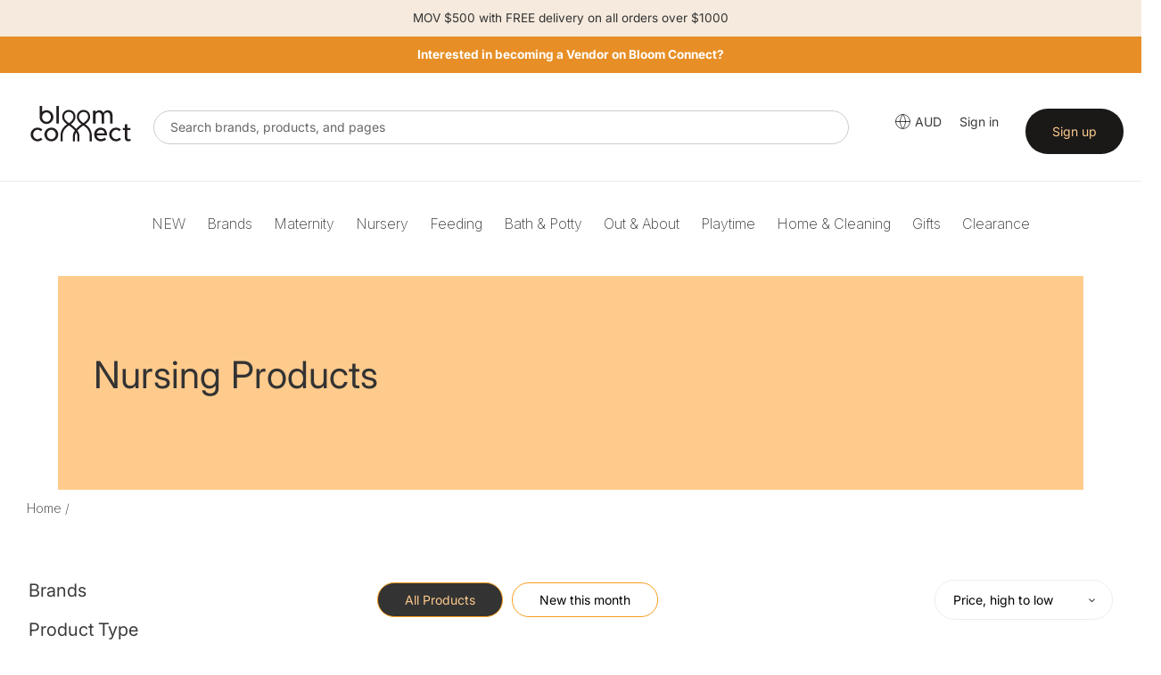

--- FILE ---
content_type: text/html; charset=utf-8
request_url: https://bloomconnect.com.au/collections/nursing_products
body_size: 53614
content:


  
<!doctype html>
  <html class="no-js" lang="en">
    <head>
      
      <meta charset="utf-8">
      <meta http-equiv="X-UA-Compatible" content="IE=edge,chrome=1">
      <meta name="viewport" content="width=device-width,initial-scale=1">
      <meta name="theme-color" content="#333333">
    
      <link rel="preconnect" href="https://cdn.shopify.com" crossorigin>
      <link rel="preconnect" href="https://fonts.shopify.com" crossorigin>
      <link href="https://fonts.googleapis.com/css2?family=Inter:ital,opsz,wght@0,14..32,100..900;1,14..32,100..900&display=swap" rel="stylesheet">
      <link rel="preconnect" href="https://monorail-edge.shopifysvc.com"><link rel="preload" href="//bloomconnect.com.au/cdn/shop/t/13/assets/theme.css?v=39893209082317079651766549570" as="style">
      
      <link rel="preload" as="font" href="//bloomconnect.com.au/cdn/fonts/inter/inter_n4.b2a3f24c19b4de56e8871f609e73ca7f6d2e2bb9.woff2" type="font/woff2" crossorigin>
      <link rel="preload" as="font" href="//bloomconnect.com.au/cdn/fonts/inter/inter_n4.b2a3f24c19b4de56e8871f609e73ca7f6d2e2bb9.woff2" type="font/woff2" crossorigin>
      <link rel="preload" as="font" href="//bloomconnect.com.au/cdn/fonts/inter/inter_n7.02711e6b374660cfc7915d1afc1c204e633421e4.woff2" type="font/woff2" crossorigin>
      <!--<link rel="preload" href="//bloomconnect.com.au/cdn/shop/t/13/assets/theme.js?v=34108032162930193061739495015" as="script">-->
      <!--<link rel="preload" href="//bloomconnect.com.au/cdn/shop/t/13/assets/lazysizes.js?v=63098554868324070131739495014" as="script">-->
      <script type="text/javascript" src="//bloomconnect.com.au/cdn/shop/t/13/assets/jquery-3.2.1.min.js?v=131655691665193987771739495014"></script>
      
      
      <link href="//bloomconnect.com.au/cdn/shop/t/13/assets/mmenu.css?v=154332642195486234721739495014" rel="stylesheet">
      <link href="//bloomconnect.com.au/cdn/shop/t/13/assets/menu.css?v=107925994431538011161739509343" rel="stylesheet">
      <!-- <link href="//bloomconnect.com.au/cdn/shop/t/13/assets/slick-theme.css?v=92591523383718280461739495015" rel="stylesheet"> -->
      <link href="//bloomconnect.com.au/cdn/shop/t/13/assets/custom.css?v=126696030895767098771739495013" rel="stylesheet">
     
      
      <link href="//bloomconnect.com.au/cdn/shop/t/13/assets/owl.carousel.css?v=22527888400613669681739495014" rel="stylesheet">
      <link href="//bloomconnect.com.au/cdn/shop/t/13/assets/owl.theme.css?v=26972935624028443691739495014" rel="stylesheet">


        <script src="https://code.jquery.com/jquery-2.2.0.min.js" type="text/javascript"></script>
  <script src="//bloomconnect.com.au/cdn/shop/t/13/assets/bc-slick.js?v=18270799639888039791739495012" type="text/javascript" charset="utf-8"></script>
      <link rel="stylesheet" type="text/css" href="//bloomconnect.com.au/cdn/shop/t/13/assets/bc-slick.css?v=98340474046176884051739495012">
      <link rel="stylesheet" type="text/css" href="//bloomconnect.com.au/cdn/shop/t/13/assets/bc-slick-theme.css?v=50389459487665970981739495012">

       <link rel="stylesheet" type="text/css" href="//cdn.jsdelivr.net/jquery.slick/1.6.0/slick.css"/>
      
      <script type="text/javascript">
          window.algolia_prefix = 'bbcsg_';
          
            window.algolia_lang = 'EN';
          
    
          var algolia_currency_code = "AUD ";
      </script>
    
      <link rel="preload" href="https://use.fontawesome.com/releases/v5.15.4/css/all.css" as="style" onload="this.onload=null;this.rel='stylesheet'"><link rel="canonical" href="https://bloomconnect.com.au/collections/nursing_products"><link rel="shortcut icon" href="//bloomconnect.com.au/cdn/shop/files/Bloom_Connect_Fav_32x32.png?v=1753072198" type="image/png"><title>Nursing Products
&ndash; Bloom Connect</title><!-- /snippets/social-meta-tags.liquid -->




<meta property="og:site_name" content="Bloom Connect">
<meta property="og:url" content="https://bloomconnect.com.au/collections/nursing_products">
<meta property="og:title" content="Nursing Products">
<meta property="og:type" content="product.group">
<meta property="og:description" content="Bloom Connect">





<meta name="twitter:card" content="summary_large_image">
<meta name="twitter:title" content="Nursing Products">
<meta name="twitter:description" content="Bloom Connect">

      
<style data-shopify>
:root {
    --color-text: #3a3a3a;
    --color-text-rgb: 58, 58, 58;
    --color-body-text: #333232;
    --color-sale-text: #EA0606;
    --color-small-button-text-border: #333333;
    --color-text-field: #ffffff;
    --color-text-field-text: #000000;
    --color-text-field-text-rgb: 0, 0, 0;

    --color-btn-primary: #333333;
    --color-btn-primary-darker: #1a1a1a;
    --color-btn-primary-text: #ffcb8d;

    --color-blankstate: rgba(51, 50, 50, 0.35);
    --color-blankstate-border: rgba(51, 50, 50, 0.2);
    --color-blankstate-background: rgba(51, 50, 50, 0.1);

    --color-text-focus:#606060;
    --color-overlay-text-focus:#e6e6e6;
    --color-btn-primary-focus:#595959;
    --color-btn-social-focus:#d2d2d2;
    --color-small-button-text-border-focus:#595959;
    --predictive-search-focus:#f2f2f2;

    --color-body: #ffffff;
    --color-bg: #ffffff;
    --color-bg-rgb: 255, 255, 255;
    --color-bg-alt: rgba(51, 50, 50, 0.05);
    --color-bg-currency-selector: rgba(51, 50, 50, 0.2);

    --color-overlay-title-text: #ffffff;
    --color-image-overlay: #685858;
    --color-image-overlay-rgb: 104, 88, 88;--opacity-image-overlay: 0.4;--hover-overlay-opacity: 0.8;

    --color-border: #ebebeb;
    --color-border-form: #cccccc;
    --color-border-form-darker: #b3b3b3;

    --svg-select-icon: url(//bloomconnect.com.au/cdn/shop/t/13/assets/ico-select.svg?v=29003672709104678581739495013);
    --slick-img-url: url(//bloomconnect.com.au/cdn/shop/t/13/assets/ajax-loader.gif?v=41356863302472015721739495012);

    --font-weight-body--bold: 700;
    --font-weight-body--bolder: 700;

    --font-stack-header: Inter, sans-serif;
    --font-style-header: normal;
    --font-weight-header: 400;

    --font-stack-body: Inter, sans-serif;
    --font-style-body: normal;
    --font-weight-body: 400;

    --font-size-header: 26;

    --font-size-base: 14;

    --font-h1-desktop: 35;
    --font-h1-mobile: 32;
    --font-h2-desktop: 20;
    --font-h2-mobile: 18;
    --font-h3-mobile: 20;
    --font-h4-desktop: 17;
    --font-h4-mobile: 15;
    --font-h5-desktop: 15;
    --font-h5-mobile: 13;
    --font-h6-desktop: 14;
    --font-h6-mobile: 12;

    --font-mega-title-large-desktop: 65;

    --font-rich-text-large: 16;
    --font-rich-text-small: 12;

    
--color-video-bg: #f2f2f2;

    
    --global-color-image-loader-primary: rgba(58, 58, 58, 0.06);
    --global-color-image-loader-secondary: rgba(58, 58, 58, 0.12);
  }
</style>

    
      <style>*,::after,::before{box-sizing:border-box}body{margin:0}body,html{background-color:var(--color-body)}body,button{font-size:calc(var(--font-size-base) * 1px);font-family:var(--font-stack-body);font-style:var(--font-style-body);font-weight:var(--font-weight-body);color:var(--color-text);line-height:1.5}body,button{-webkit-font-smoothing:antialiased;-webkit-text-size-adjust:100%}.border-bottom{border-bottom:1px solid var(--color-border)}.btn--link{background-color:transparent;border:0;margin:0;color:var(--color-text);text-align:left}.text-right{text-align:right}.icon{display:inline-block;width:20px;height:20px;vertical-align:middle;fill:currentColor}.icon__fallback-text,.visually-hidden{position:absolute!important;overflow:hidden;clip:rect(0 0 0 0);height:1px;width:1px;margin:-1px;padding:0;border:0}svg.icon:not(.icon--full-color) circle,svg.icon:not(.icon--full-color) ellipse,svg.icon:not(.icon--full-color) g,svg.icon:not(.icon--full-color) line,svg.icon:not(.icon--full-color) path,svg.icon:not(.icon--full-color) polygon,svg.icon:not(.icon--full-color) polyline,svg.icon:not(.icon--full-color) rect,symbol.icon:not(.icon--full-color) circle,symbol.icon:not(.icon--full-color) ellipse,symbol.icon:not(.icon--full-color) g,symbol.icon:not(.icon--full-color) line,symbol.icon:not(.icon--full-color) path,symbol.icon:not(.icon--full-color) polygon,symbol.icon:not(.icon--full-color) polyline,symbol.icon:not(.icon--full-color) rect{fill:inherit;stroke:inherit}li{list-style:none}.list--inline{padding:0;margin:0}.list--inline>li{display:inline-block;margin-bottom:0;vertical-align:middle}a{color:var(--color-text);text-decoration:none}.h1,.h2,h1,h2{margin:0 0 17.5px;font-family:var(--font-stack-header);font-style:var(--font-style-header);font-weight:var(--font-weight-header);line-height:1.2;overflow-wrap:break-word;word-wrap:break-word}.h1 a,.h2 a,h1 a,h2 a{color:inherit;text-decoration:none;font-weight:inherit}.h1,h1{font-size:calc(((var(--font-h1-desktop))/ (var(--font-size-base))) * 1em);text-transform:none;letter-spacing:0}@media only screen and (max-width:749px){.h1,h1{font-size:calc(((var(--font-h1-mobile))/ (var(--font-size-base))) * 1em)}}.h2,h2{font-size:calc(((var(--font-h2-desktop))/ (var(--font-size-base))) * 1em);text-transform:uppercase;letter-spacing:.1em}@media only screen and (max-width:749px){.h2,h2{font-size:calc(((var(--font-h2-mobile))/ (var(--font-size-base))) * 1em)}}p{color:var(--color-body-text);margin:0 0 19.44444px}@media only screen and (max-width:749px){p{font-size:calc(((var(--font-size-base) - 1)/ (var(--font-size-base))) * 1em)}}p:last-child{margin-bottom:0}@media only screen and (max-width:749px){.small--hide{display:none!important}}.grid{list-style:none;margin:0;padding:0;margin-left:-30px}.grid::after{content:'';display:table;clear:both}@media only screen and (max-width:749px){.grid{margin-left:0px}}.grid::after{content:'';display:table;clear:both}.grid--no-gutters{margin-left:0}.grid--no-gutters .grid__item{padding-left:0}.grid--table{display:table;table-layout:fixed;width:100%}.grid--table>.grid__item{float:none;display:table-cell;vertical-align:middle}.grid__item{float:left;padding-left:30px;width:100%}@media only screen and (max-width:749px){.grid__item{padding-left:22px}}.grid__item[class*="--push"]{position:relative}@media only screen and (min-width:750px){.medium-up--one-quarter{width:25%}.medium-up--push-one-third{width:33.33%}.medium-up--one-half{width:50%}.medium-up--push-one-third{left:33.33%;position:relative}}.site-header{position:relative;background-color:var(--color-body)}@media only screen and (max-width:749px){.site-header{border-bottom:1px solid var(--color-border)}}@media only screen and (min-width:750px){.site-header{padding:0 55px}.site-header.logo--center{padding-top:30px}}.site-header__logo{margin:15px 0}.logo-align--center .site-header__logo{text-align:center;margin:0 auto}@media only screen and (max-width:749px){.logo-align--center .site-header__logo{text-align:left;margin:15px 0}}@media only screen and (max-width:749px){.site-header__logo{padding-left:22px;text-align:left}.site-header__logo img{margin:0}}.site-header__logo-link{display:inline-block;word-break:break-word}@media only screen and (min-width:750px){.logo-align--center .site-header__logo-link{margin:0 auto}}.site-header__logo-image{display:block}@media only screen and (min-width:750px){.site-header__logo-image{margin:0 auto}}.site-header__logo-image img{width:100%}.site-header__logo-image--centered img{margin:0 auto}.site-header__logo img{display:block}.site-header__icons{position:relative;white-space:nowrap}@media only screen and (max-width:749px){.site-header__icons{width:auto;padding-right:13px}.site-header__icons .btn--link,.site-header__icons .site-header__cart{font-size:calc(((var(--font-size-base))/ (var(--font-size-base))) * 1em)}}.site-header__icons-wrapper{position:relative;display:-webkit-flex;display:-ms-flexbox;display:flex;width:100%;-ms-flex-align:center;-webkit-align-items:center;-moz-align-items:center;-ms-align-items:center;-o-align-items:center;align-items:center;-webkit-justify-content:flex-end;-ms-justify-content:flex-end;justify-content:flex-end}.site-header__account,.site-header__cart,.site-header__search{position:relative}.site-header__search.site-header__icon{display:none}@media only screen and (min-width:1400px){.site-header__search.site-header__icon{display:block}}.site-header__search-toggle{display:block}@media only screen and (min-width:750px){.site-header__account,.site-header__cart{padding:10px 11px}}.site-header__cart-title,.site-header__search-title{position:absolute!important;overflow:hidden;clip:rect(0 0 0 0);height:1px;width:1px;margin:-1px;padding:0;border:0;display:block;vertical-align:middle}.site-header__cart-title{margin-right:3px}.site-header__cart-count{display:flex;align-items:center;justify-content:center;position:absolute;right:.4rem;top:.2rem;font-weight:700;background-color:var(--color-btn-primary);color:var(--color-btn-primary-text);border-radius:50%;min-width:1em;height:1em}.site-header__cart-count span{font-family:HelveticaNeue,"Helvetica Neue",Helvetica,Arial,sans-serif;font-size:calc(11em / 16);line-height:1}@media only screen and (max-width:749px){.site-header__cart-count{top:calc(7em / 16);right:0;border-radius:50%;min-width:calc(19em / 16);height:calc(19em / 16)}}@media only screen and (max-width:749px){.site-header__cart-count span{padding:.25em calc(6em / 16);font-size:12px}}.site-header__menu{display:none}@media only screen and (max-width:749px){.site-header__icon{display:inline-block;vertical-align:middle;padding:10px 11px;margin:0}}@media only screen and (min-width:750px){.site-header__icon .icon-search{margin-right:3px}}.announcement-bar{z-index:10;position:relative;text-align:center;border-bottom:1px solid transparent;padding:2px}.announcement-bar__link{display:block}.announcement-bar__message{display:block;padding:11px 22px;font-size:calc(((16)/ (var(--font-size-base))) * 1em);font-weight:var(--font-weight-header)}@media only screen and (min-width:750px){.announcement-bar__message{padding-left:55px;padding-right:55px}}.site-nav{position:relative;padding:0;text-align:center;margin:25px 0}.site-nav a{padding:3px 10px}.site-nav__link{display:block;white-space:nowrap}.site-nav--centered .site-nav__link{padding-top:0}.site-nav__link .icon-chevron-down{width:calc(8em / 16);height:calc(8em / 16);margin-left:.5rem}.site-nav__label{border-bottom:1px solid transparent}.site-nav__link--active .site-nav__label{border-bottom-color:var(--color-text)}.site-nav__link--button{border:none;background-color:transparent;padding:3px 10px}.site-header__mobile-nav{z-index:11;position:relative;background-color:var(--color-body)}@media only screen and (max-width:749px){.site-header__mobile-nav{display:-webkit-flex;display:-ms-flexbox;display:flex;width:100%;-ms-flex-align:center;-webkit-align-items:center;-moz-align-items:center;-ms-align-items:center;-o-align-items:center;align-items:center}}.mobile-nav--open .icon-close{display:none}.main-content{opacity:0}.main-content .shopify-section{display:none}.main-content .shopify-section:first-child{display:inherit}.critical-hidden{display:none}</style>
    
      <script>
        window.performance.mark('debut:theme_stylesheet_loaded.start');
    
        function onLoadStylesheet() {
          performance.mark('debut:theme_stylesheet_loaded.end');
          performance.measure('debut:theme_stylesheet_loaded', 'debut:theme_stylesheet_loaded.start', 'debut:theme_stylesheet_loaded.end');
    
          var url = "//bloomconnect.com.au/cdn/shop/t/13/assets/theme.css?v=39893209082317079651766549570";
          var link = document.querySelector('link[href="' + url + '"]');
          link.loaded = true;
          link.dispatchEvent(new Event('load'));
        }
      
        var current_currency ='SGD';
        var currency_value = '1';
        
        // used to dynamically pull in the menu from BBC server
        document.include = function (url) {
         if ('undefined' == typeof(url)) return false;
         var p,rnd;
         if (document.all){
           // For IE, create an ActiveX Object instance
           p = new ActiveXObject("Microsoft.XMLHTTP");
         }
         else {
           // For mozilla, create an instance of XMLHttpRequest.
           p = new XMLHttpRequest();
         }
         // Prevent browsers from caching the included page
         // by appending a random  number (optional)
         rnd = Math.random().toString().substring(2);
         url = url.indexOf('?')>-1 ? url+'&rnd='+rnd : url+'?rnd='+rnd;
         // Open the url and write out the response
         p.open("GET",url,false);
         p.send(null);
         document.write( p.responseText );
        }
      </script>
    
      <link rel="stylesheet" href="//bloomconnect.com.au/cdn/shop/t/13/assets/theme.css?v=39893209082317079651766549570" type="text/css" media="print" onload="this.media='all';onLoadStylesheet()">
    
      <style>
        @font-face {
  font-family: Inter;
  font-weight: 400;
  font-style: normal;
  font-display: swap;
  src: url("//bloomconnect.com.au/cdn/fonts/inter/inter_n4.b2a3f24c19b4de56e8871f609e73ca7f6d2e2bb9.woff2") format("woff2"),
       url("//bloomconnect.com.au/cdn/fonts/inter/inter_n4.af8052d517e0c9ffac7b814872cecc27ae1fa132.woff") format("woff");
}

        @font-face {
  font-family: Inter;
  font-weight: 400;
  font-style: normal;
  font-display: swap;
  src: url("//bloomconnect.com.au/cdn/fonts/inter/inter_n4.b2a3f24c19b4de56e8871f609e73ca7f6d2e2bb9.woff2") format("woff2"),
       url("//bloomconnect.com.au/cdn/fonts/inter/inter_n4.af8052d517e0c9ffac7b814872cecc27ae1fa132.woff") format("woff");
}

        @font-face {
  font-family: Inter;
  font-weight: 700;
  font-style: normal;
  font-display: swap;
  src: url("//bloomconnect.com.au/cdn/fonts/inter/inter_n7.02711e6b374660cfc7915d1afc1c204e633421e4.woff2") format("woff2"),
       url("//bloomconnect.com.au/cdn/fonts/inter/inter_n7.6dab87426f6b8813070abd79972ceaf2f8d3b012.woff") format("woff");
}

        @font-face {
  font-family: Inter;
  font-weight: 700;
  font-style: normal;
  font-display: swap;
  src: url("//bloomconnect.com.au/cdn/fonts/inter/inter_n7.02711e6b374660cfc7915d1afc1c204e633421e4.woff2") format("woff2"),
       url("//bloomconnect.com.au/cdn/fonts/inter/inter_n7.6dab87426f6b8813070abd79972ceaf2f8d3b012.woff") format("woff");
}

        @font-face {
  font-family: Inter;
  font-weight: 400;
  font-style: italic;
  font-display: swap;
  src: url("//bloomconnect.com.au/cdn/fonts/inter/inter_i4.feae1981dda792ab80d117249d9c7e0f1017e5b3.woff2") format("woff2"),
       url("//bloomconnect.com.au/cdn/fonts/inter/inter_i4.62773b7113d5e5f02c71486623cf828884c85c6e.woff") format("woff");
}

        @font-face {
  font-family: Inter;
  font-weight: 700;
  font-style: italic;
  font-display: swap;
  src: url("//bloomconnect.com.au/cdn/fonts/inter/inter_i7.b377bcd4cc0f160622a22d638ae7e2cd9b86ea4c.woff2") format("woff2"),
       url("//bloomconnect.com.au/cdn/fonts/inter/inter_i7.7c69a6a34e3bb44fcf6f975857e13b9a9b25beb4.woff") format("woff");
}

      </style>
    
      <script>
        var theme = {
          breakpoints: {
            medium: 750,
            large: 990,
            widescreen: 1400
          },
          strings: {
            addToCart: "Add to cart",
            soldOut: "COMING SOON",
            unavailable: "Unavailable",
            regularPrice: "Regular price",
            salePrice: "Sale price",
            sale: "Sale",
            fromLowestPrice: "from [price]",
            vendor: "Vendor",
            showMore: "Show More",
            showLess: "Show Less",
            searchFor: "Search for",
            addressError: "Error looking up that address",
            addressNoResults: "No results for that address",
            addressQueryLimit: "You have exceeded the Google API usage limit. Consider upgrading to a \u003ca href=\"https:\/\/developers.google.com\/maps\/premium\/usage-limits\"\u003ePremium Plan\u003c\/a\u003e.",
            authError: "There was a problem authenticating your Google Maps account.",
            newWindow: "Opens in a new window.",
            external: "Opens external website.",
            newWindowExternal: "Opens external website in a new window.",
            removeLabel: "Remove [product]",
            update: "Update",
            quantity: "Quantity",
            discountedTotal: "Discounted total",
            regularTotal: "Regular total",
            priceColumn: "See Price column for discount details.",
            quantityMinimumMessage: "Quantity must be 1 or more",
            cartError: "There was an error while updating your cart. Please try again.",
            removedItemMessage: "Removed \u003cspan class=\"cart__removed-product-details\"\u003e([quantity]) [link]\u003c\/span\u003e from your cart.",
            unitPrice: "Unit price",
            unitPriceSeparator: "per",
            oneCartCount: "1 item",
            otherCartCount: "[count] items",
            quantityLabel: "Quantity: [count]",
            products: "Products",
            loading: "Loading",
            number_of_results: "[result_number] of [results_count]",
            number_of_results_found: "[results_count] results found",
            one_result_found: "1 result found"
          },
          moneyFormat: "${{amount}} ",
          moneyFormatWithCurrency: "${{amount}} ",
          settings: {
            predictiveSearchEnabled: false,
            predictiveSearchShowPrice: true,
            predictiveSearchShowVendor: true
          },
          stylesheet: "//bloomconnect.com.au/cdn/shop/t/13/assets/theme.css?v=39893209082317079651766549570"
        }
    
        document.documentElement.className = document.documentElement.className.replace('no-js', 'js');
      </script><script src="//ajax.googleapis.com/ajax/libs/jquery/1.11.0/jquery.min.js" type="text/javascript"></script>
      <script src="//bloomconnect.com.au/cdn/shop/t/13/assets/theme.js?v=34108032162930193061739495015" defer="defer"></script>
      <script src="//bloomconnect.com.au/cdn/shop/t/13/assets/lazysizes.js?v=63098554868324070131739495014" async="async"></script>
      <script src="//bloomconnect.com.au/cdn/shop/t/13/assets/bc-slick.js?v=18270799639888039791739495012" type="text/javascript" charset="utf-8"></script>
      <script src="//bloomconnect.com.au/cdn/shop/t/13/assets/owl.carousel.min.js?v=25240053224860020571739495014"></script>
      
      <script type="text/javascript">
        if (window.MSInputMethodContext && document.documentMode) {
          var scripts = document.getElementsByTagName('script')[0];
          var polyfill = document.createElement("script");
          polyfill.defer = true;
          polyfill.src = "//bloomconnect.com.au/cdn/shop/t/13/assets/ie11CustomProperties.min.js?v=146208399201472936201739495014";
    
          scripts.parentNode.insertBefore(polyfill, scripts);
        }
      </script>
    
        <script>

        jQuery(window).on("load", function(){

         $('.top-picks .btn.new-add-to-cart, .search-page .btn.new-add-to-cart, .collection-main .btn.new-add-to-cart ').on("click",function(e){

             e.preventDefault();
             $(this).html('<img src="https://cdn.shopify.com/s/files/1/0865/9809/1054/files/add_loading.gif?v=1710735777" height="14" width="14" />');
             var product_id = $(this).closest("form").children(".variant-id").val();
             var product_title = $.trim($(this).parents(".product-card").find(".product-card__title").text());
             var product_qty = $(this).closest("form").find("#quantity").val();
         
           let formData = {
             'items': [{
              'id': product_id,
              'quantity': product_qty
              }]
            };
           
            fetch(window.Shopify.routes.root + 'cart/add.js', {
              method: 'POST',
              headers: {
                'Content-Type': 'application/json'
              },
              body: JSON.stringify(formData)
            })
    
            .then(response => {
       
                  $(this).html('<i class="fa fa-check-circle add-cart-check" style="font-size:14px;"></i>');
                  $('.btn-'+product_id).addClass("item-added"); 

                  //
                 $.getJSON(window.Shopify.routes.root + 'cart.js', function(cart) {
                    const itemCount = cart.item_count;
                    console.log('Cart Count:', itemCount);
                    $('#CartCount [data-cart-count]').text(itemCount);
                  });
                              
                 $('.btn-'+product_id).removeClass("item-added");
                  $('.btn-'+product_id).html('<span data-add-to-cart-text>Add to cart</span>');
    
              //console.log(response.json());
              
            })
            .catch((error) => {
              console.error('Error:', error);
            });
          });
       $('.cart-popup__dismiss-button, .cart-popup__close').on("click",function(){
        $('.cart-popup-wrapper').addClass("cart-popup-wrapper--hidden");
      });


      // Detect current domain once
      const CURRENT_DOMAIN = window.location.origin; // e.g. "https://bloomconnect.co.id"

      // ✅ Helper: get numeric variant price from form
      function getVariantPrice($form) {
        // Works if .variant-price is an <input> OR a text element
        const raw =
          $form.find('.variant-price').val() ||
          $form.find('.variant-price').text() ||
          '';

        const num = parseFloat(raw.replace(/[^\d.]/g, '')); // strip currency etc

        return isNaN(num) ? 0 : num;
      }

      // ✅ Helper: format total based on domain
      function formatTotal(amount) {
        if (CURRENT_DOMAIN === 'https://bloomconnect.co.id') {
          // No decimals for .co.id
          return amount.toLocaleString('en-US', {
            minimumFractionDigits: 0,
            maximumFractionDigits: 0,
          });
        }

        // All other domains: 2 decimals
        return amount.toLocaleString('en-US', {
          minimumFractionDigits: 2,
          maximumFractionDigits: 2,
        });
      }

      /* ======================
        PLUS button
      ====================== */
      $('.adjust-qty-btn.plus').on('click', function () {
        const $form = $(this).closest('form');
        const $qtyInput = $(this).prev();

        const variantMaxStock =
          parseInt($form.find('[name="v_stock"]').val(), 10) || 0;
        const variantPrice = getVariantPrice($form);
        const currentQty = parseInt($qtyInput.val(), 10) || 0;

        if (currentQty < variantMaxStock) {
          const newQty = currentQty + 1;
          $qtyInput.val(newQty);

          const total = newQty * variantPrice;
          const formatted = formatTotal(total);

          $(this)
            .closest('.quantity-wrap')
            .find('.adjust-price')
            .text(`$${formatted}`);
        } else {
          alert('Maximum quantity reached');
        }
      });

      /* ======================
        MINUS button
      ====================== */
      $('.adjust-qty-btn.minus').on('click', function () {
        const $form = $(this).closest('form');
        const $qtyInput = $(this).next();
        const variantPrice = getVariantPrice($form);

        let currentQty = parseInt($qtyInput.val(), 10) || 1;

        if (currentQty > 1) {
          currentQty = currentQty - 1;
          $qtyInput.val(currentQty);

          const total = currentQty * variantPrice;
          const formatted = formatTotal(total);

          $(this)
            .closest('.quantity-wrap')
            .find('.adjust-price')
            .text(`$${formatted}`);
        }
      });

      /* ======================
        Manual quantity input
      ====================== */
      $('.quantity-wrap').on('keyup', '#quantity', function () {
        const $form = $(this).closest('form');
        const variantPrice = getVariantPrice($form);
        const quantity = parseInt($(this).val(), 10) || 0;

        const total = quantity * variantPrice;
        const formatted = formatTotal(total);

        $(this)
          .closest('.quantity-wrap')
          .find('.adjust-price')
          .text(`$${formatted}`);
      });

      
    });
    </script>
      
      
      
      <script>window.performance && window.performance.mark && window.performance.mark('shopify.content_for_header.start');</script><meta id="shopify-digital-wallet" name="shopify-digital-wallet" content="/35012608137/digital_wallets/dialog">
<meta name="shopify-checkout-api-token" content="f88158934909727b77545715dbbc1116">
<link rel="alternate" type="application/atom+xml" title="Feed" href="/collections/nursing_products.atom" />
<link rel="alternate" type="application/json+oembed" href="https://bloomconnect.com.au/collections/nursing_products.oembed">
<script async="async" src="/checkouts/internal/preloads.js?locale=en-AU"></script>
<link rel="preconnect" href="https://shop.app" crossorigin="anonymous">
<script async="async" src="https://shop.app/checkouts/internal/preloads.js?locale=en-AU&shop_id=35012608137" crossorigin="anonymous"></script>
<script id="shopify-features" type="application/json">{"accessToken":"f88158934909727b77545715dbbc1116","betas":["rich-media-storefront-analytics"],"domain":"bloomconnect.com.au","predictiveSearch":true,"shopId":35012608137,"locale":"en"}</script>
<script>var Shopify = Shopify || {};
Shopify.shop = "bloomconnect.myshopify.com";
Shopify.locale = "en";
Shopify.currency = {"active":"AUD","rate":"1.0"};
Shopify.country = "AU";
Shopify.theme = {"name":"BCAU Theme 2.1","id":141024362670,"schema_name":"Debut","schema_version":"17.8.0","theme_store_id":null,"role":"main"};
Shopify.theme.handle = "null";
Shopify.theme.style = {"id":null,"handle":null};
Shopify.cdnHost = "bloomconnect.com.au/cdn";
Shopify.routes = Shopify.routes || {};
Shopify.routes.root = "/";</script>
<script type="module">!function(o){(o.Shopify=o.Shopify||{}).modules=!0}(window);</script>
<script>!function(o){function n(){var o=[];function n(){o.push(Array.prototype.slice.apply(arguments))}return n.q=o,n}var t=o.Shopify=o.Shopify||{};t.loadFeatures=n(),t.autoloadFeatures=n()}(window);</script>
<script>
  window.ShopifyPay = window.ShopifyPay || {};
  window.ShopifyPay.apiHost = "shop.app\/pay";
  window.ShopifyPay.redirectState = null;
</script>
<script id="shop-js-analytics" type="application/json">{"pageType":"collection"}</script>
<script defer="defer" async type="module" src="//bloomconnect.com.au/cdn/shopifycloud/shop-js/modules/v2/client.init-shop-cart-sync_BdyHc3Nr.en.esm.js"></script>
<script defer="defer" async type="module" src="//bloomconnect.com.au/cdn/shopifycloud/shop-js/modules/v2/chunk.common_Daul8nwZ.esm.js"></script>
<script type="module">
  await import("//bloomconnect.com.au/cdn/shopifycloud/shop-js/modules/v2/client.init-shop-cart-sync_BdyHc3Nr.en.esm.js");
await import("//bloomconnect.com.au/cdn/shopifycloud/shop-js/modules/v2/chunk.common_Daul8nwZ.esm.js");

  window.Shopify.SignInWithShop?.initShopCartSync?.({"fedCMEnabled":true,"windoidEnabled":true});

</script>
<script>
  window.Shopify = window.Shopify || {};
  if (!window.Shopify.featureAssets) window.Shopify.featureAssets = {};
  window.Shopify.featureAssets['shop-js'] = {"shop-cart-sync":["modules/v2/client.shop-cart-sync_QYOiDySF.en.esm.js","modules/v2/chunk.common_Daul8nwZ.esm.js"],"init-fed-cm":["modules/v2/client.init-fed-cm_DchLp9rc.en.esm.js","modules/v2/chunk.common_Daul8nwZ.esm.js"],"shop-button":["modules/v2/client.shop-button_OV7bAJc5.en.esm.js","modules/v2/chunk.common_Daul8nwZ.esm.js"],"init-windoid":["modules/v2/client.init-windoid_DwxFKQ8e.en.esm.js","modules/v2/chunk.common_Daul8nwZ.esm.js"],"shop-cash-offers":["modules/v2/client.shop-cash-offers_DWtL6Bq3.en.esm.js","modules/v2/chunk.common_Daul8nwZ.esm.js","modules/v2/chunk.modal_CQq8HTM6.esm.js"],"shop-toast-manager":["modules/v2/client.shop-toast-manager_CX9r1SjA.en.esm.js","modules/v2/chunk.common_Daul8nwZ.esm.js"],"init-shop-email-lookup-coordinator":["modules/v2/client.init-shop-email-lookup-coordinator_UhKnw74l.en.esm.js","modules/v2/chunk.common_Daul8nwZ.esm.js"],"pay-button":["modules/v2/client.pay-button_DzxNnLDY.en.esm.js","modules/v2/chunk.common_Daul8nwZ.esm.js"],"avatar":["modules/v2/client.avatar_BTnouDA3.en.esm.js"],"init-shop-cart-sync":["modules/v2/client.init-shop-cart-sync_BdyHc3Nr.en.esm.js","modules/v2/chunk.common_Daul8nwZ.esm.js"],"shop-login-button":["modules/v2/client.shop-login-button_D8B466_1.en.esm.js","modules/v2/chunk.common_Daul8nwZ.esm.js","modules/v2/chunk.modal_CQq8HTM6.esm.js"],"init-customer-accounts-sign-up":["modules/v2/client.init-customer-accounts-sign-up_C8fpPm4i.en.esm.js","modules/v2/client.shop-login-button_D8B466_1.en.esm.js","modules/v2/chunk.common_Daul8nwZ.esm.js","modules/v2/chunk.modal_CQq8HTM6.esm.js"],"init-shop-for-new-customer-accounts":["modules/v2/client.init-shop-for-new-customer-accounts_CVTO0Ztu.en.esm.js","modules/v2/client.shop-login-button_D8B466_1.en.esm.js","modules/v2/chunk.common_Daul8nwZ.esm.js","modules/v2/chunk.modal_CQq8HTM6.esm.js"],"init-customer-accounts":["modules/v2/client.init-customer-accounts_dRgKMfrE.en.esm.js","modules/v2/client.shop-login-button_D8B466_1.en.esm.js","modules/v2/chunk.common_Daul8nwZ.esm.js","modules/v2/chunk.modal_CQq8HTM6.esm.js"],"shop-follow-button":["modules/v2/client.shop-follow-button_CkZpjEct.en.esm.js","modules/v2/chunk.common_Daul8nwZ.esm.js","modules/v2/chunk.modal_CQq8HTM6.esm.js"],"lead-capture":["modules/v2/client.lead-capture_BntHBhfp.en.esm.js","modules/v2/chunk.common_Daul8nwZ.esm.js","modules/v2/chunk.modal_CQq8HTM6.esm.js"],"checkout-modal":["modules/v2/client.checkout-modal_CfxcYbTm.en.esm.js","modules/v2/chunk.common_Daul8nwZ.esm.js","modules/v2/chunk.modal_CQq8HTM6.esm.js"],"shop-login":["modules/v2/client.shop-login_Da4GZ2H6.en.esm.js","modules/v2/chunk.common_Daul8nwZ.esm.js","modules/v2/chunk.modal_CQq8HTM6.esm.js"],"payment-terms":["modules/v2/client.payment-terms_MV4M3zvL.en.esm.js","modules/v2/chunk.common_Daul8nwZ.esm.js","modules/v2/chunk.modal_CQq8HTM6.esm.js"]};
</script>
<script>(function() {
  var isLoaded = false;
  function asyncLoad() {
    if (isLoaded) return;
    isLoaded = true;
    var urls = ["https:\/\/formbuilder.hulkapps.com\/skeletopapp.js?shop=bloomconnect.myshopify.com","https:\/\/api.salesreps.io\/shopify.js?key=67b556135ae7c65deb07ba4f\u0026shop=bloomconnect.myshopify.com"];
    for (var i = 0; i < urls.length; i++) {
      var s = document.createElement('script');
      s.type = 'text/javascript';
      s.async = true;
      s.src = urls[i];
      var x = document.getElementsByTagName('script')[0];
      x.parentNode.insertBefore(s, x);
    }
  };
  if(window.attachEvent) {
    window.attachEvent('onload', asyncLoad);
  } else {
    window.addEventListener('load', asyncLoad, false);
  }
})();</script>
<script id="__st">var __st={"a":35012608137,"offset":39600,"reqid":"ef28c51c-f590-4050-9eb4-b69892968ae5-1769030433","pageurl":"bloomconnect.com.au\/collections\/nursing_products","u":"9af28b7e72b2","p":"collection","rtyp":"collection","rid":179493994633};</script>
<script>window.ShopifyPaypalV4VisibilityTracking = true;</script>
<script id="captcha-bootstrap">!function(){'use strict';const t='contact',e='account',n='new_comment',o=[[t,t],['blogs',n],['comments',n],[t,'customer']],c=[[e,'customer_login'],[e,'guest_login'],[e,'recover_customer_password'],[e,'create_customer']],r=t=>t.map((([t,e])=>`form[action*='/${t}']:not([data-nocaptcha='true']) input[name='form_type'][value='${e}']`)).join(','),a=t=>()=>t?[...document.querySelectorAll(t)].map((t=>t.form)):[];function s(){const t=[...o],e=r(t);return a(e)}const i='password',u='form_key',d=['recaptcha-v3-token','g-recaptcha-response','h-captcha-response',i],f=()=>{try{return window.sessionStorage}catch{return}},m='__shopify_v',_=t=>t.elements[u];function p(t,e,n=!1){try{const o=window.sessionStorage,c=JSON.parse(o.getItem(e)),{data:r}=function(t){const{data:e,action:n}=t;return t[m]||n?{data:e,action:n}:{data:t,action:n}}(c);for(const[e,n]of Object.entries(r))t.elements[e]&&(t.elements[e].value=n);n&&o.removeItem(e)}catch(o){console.error('form repopulation failed',{error:o})}}const l='form_type',E='cptcha';function T(t){t.dataset[E]=!0}const w=window,h=w.document,L='Shopify',v='ce_forms',y='captcha';let A=!1;((t,e)=>{const n=(g='f06e6c50-85a8-45c8-87d0-21a2b65856fe',I='https://cdn.shopify.com/shopifycloud/storefront-forms-hcaptcha/ce_storefront_forms_captcha_hcaptcha.v1.5.2.iife.js',D={infoText:'Protected by hCaptcha',privacyText:'Privacy',termsText:'Terms'},(t,e,n)=>{const o=w[L][v],c=o.bindForm;if(c)return c(t,g,e,D).then(n);var r;o.q.push([[t,g,e,D],n]),r=I,A||(h.body.append(Object.assign(h.createElement('script'),{id:'captcha-provider',async:!0,src:r})),A=!0)});var g,I,D;w[L]=w[L]||{},w[L][v]=w[L][v]||{},w[L][v].q=[],w[L][y]=w[L][y]||{},w[L][y].protect=function(t,e){n(t,void 0,e),T(t)},Object.freeze(w[L][y]),function(t,e,n,w,h,L){const[v,y,A,g]=function(t,e,n){const i=e?o:[],u=t?c:[],d=[...i,...u],f=r(d),m=r(i),_=r(d.filter((([t,e])=>n.includes(e))));return[a(f),a(m),a(_),s()]}(w,h,L),I=t=>{const e=t.target;return e instanceof HTMLFormElement?e:e&&e.form},D=t=>v().includes(t);t.addEventListener('submit',(t=>{const e=I(t);if(!e)return;const n=D(e)&&!e.dataset.hcaptchaBound&&!e.dataset.recaptchaBound,o=_(e),c=g().includes(e)&&(!o||!o.value);(n||c)&&t.preventDefault(),c&&!n&&(function(t){try{if(!f())return;!function(t){const e=f();if(!e)return;const n=_(t);if(!n)return;const o=n.value;o&&e.removeItem(o)}(t);const e=Array.from(Array(32),(()=>Math.random().toString(36)[2])).join('');!function(t,e){_(t)||t.append(Object.assign(document.createElement('input'),{type:'hidden',name:u})),t.elements[u].value=e}(t,e),function(t,e){const n=f();if(!n)return;const o=[...t.querySelectorAll(`input[type='${i}']`)].map((({name:t})=>t)),c=[...d,...o],r={};for(const[a,s]of new FormData(t).entries())c.includes(a)||(r[a]=s);n.setItem(e,JSON.stringify({[m]:1,action:t.action,data:r}))}(t,e)}catch(e){console.error('failed to persist form',e)}}(e),e.submit())}));const S=(t,e)=>{t&&!t.dataset[E]&&(n(t,e.some((e=>e===t))),T(t))};for(const o of['focusin','change'])t.addEventListener(o,(t=>{const e=I(t);D(e)&&S(e,y())}));const B=e.get('form_key'),M=e.get(l),P=B&&M;t.addEventListener('DOMContentLoaded',(()=>{const t=y();if(P)for(const e of t)e.elements[l].value===M&&p(e,B);[...new Set([...A(),...v().filter((t=>'true'===t.dataset.shopifyCaptcha))])].forEach((e=>S(e,t)))}))}(h,new URLSearchParams(w.location.search),n,t,e,['guest_login'])})(!0,!0)}();</script>
<script integrity="sha256-4kQ18oKyAcykRKYeNunJcIwy7WH5gtpwJnB7kiuLZ1E=" data-source-attribution="shopify.loadfeatures" defer="defer" src="//bloomconnect.com.au/cdn/shopifycloud/storefront/assets/storefront/load_feature-a0a9edcb.js" crossorigin="anonymous"></script>
<script crossorigin="anonymous" defer="defer" src="//bloomconnect.com.au/cdn/shopifycloud/storefront/assets/shopify_pay/storefront-65b4c6d7.js?v=20250812"></script>
<script data-source-attribution="shopify.dynamic_checkout.dynamic.init">var Shopify=Shopify||{};Shopify.PaymentButton=Shopify.PaymentButton||{isStorefrontPortableWallets:!0,init:function(){window.Shopify.PaymentButton.init=function(){};var t=document.createElement("script");t.src="https://bloomconnect.com.au/cdn/shopifycloud/portable-wallets/latest/portable-wallets.en.js",t.type="module",document.head.appendChild(t)}};
</script>
<script data-source-attribution="shopify.dynamic_checkout.buyer_consent">
  function portableWalletsHideBuyerConsent(e){var t=document.getElementById("shopify-buyer-consent"),n=document.getElementById("shopify-subscription-policy-button");t&&n&&(t.classList.add("hidden"),t.setAttribute("aria-hidden","true"),n.removeEventListener("click",e))}function portableWalletsShowBuyerConsent(e){var t=document.getElementById("shopify-buyer-consent"),n=document.getElementById("shopify-subscription-policy-button");t&&n&&(t.classList.remove("hidden"),t.removeAttribute("aria-hidden"),n.addEventListener("click",e))}window.Shopify?.PaymentButton&&(window.Shopify.PaymentButton.hideBuyerConsent=portableWalletsHideBuyerConsent,window.Shopify.PaymentButton.showBuyerConsent=portableWalletsShowBuyerConsent);
</script>
<script data-source-attribution="shopify.dynamic_checkout.cart.bootstrap">document.addEventListener("DOMContentLoaded",(function(){function t(){return document.querySelector("shopify-accelerated-checkout-cart, shopify-accelerated-checkout")}if(t())Shopify.PaymentButton.init();else{new MutationObserver((function(e,n){t()&&(Shopify.PaymentButton.init(),n.disconnect())})).observe(document.body,{childList:!0,subtree:!0})}}));
</script>
<link id="shopify-accelerated-checkout-styles" rel="stylesheet" media="screen" href="https://bloomconnect.com.au/cdn/shopifycloud/portable-wallets/latest/accelerated-checkout-backwards-compat.css" crossorigin="anonymous">
<style id="shopify-accelerated-checkout-cart">
        #shopify-buyer-consent {
  margin-top: 1em;
  display: inline-block;
  width: 100%;
}

#shopify-buyer-consent.hidden {
  display: none;
}

#shopify-subscription-policy-button {
  background: none;
  border: none;
  padding: 0;
  text-decoration: underline;
  font-size: inherit;
  cursor: pointer;
}

#shopify-subscription-policy-button::before {
  box-shadow: none;
}

      </style>
<link rel="stylesheet" media="screen" href="//bloomconnect.com.au/cdn/shop/t/13/compiled_assets/styles.css?v=8012">
<script>window.performance && window.performance.mark && window.performance.mark('shopify.content_for_header.end');</script>
    
    
    <meta name="google-site-verification" content="mZDFxEt4U1GRzz9zfzYz_32cthfGrjbBXE8pqrdxCQw"><meta name="google-site-verification" content="u9DeoG0YHmhSwPdzRTW_rHgjqPiNaJ3yafhnLNgm0Rs">
  
    <script src="//bloomconnect.com.au/cdn/shop/t/13/assets/backinstock.js?v=134968726920050981841765639164"></script>
    <link href="//bloomconnect.com.au/cdn/shop/t/13/assets/backinstock.css?v=66273795223364830611764646869" rel="stylesheet">
    <link href="https://monorail-edge.shopifysvc.com" rel="dns-prefetch">
<script>(function(){if ("sendBeacon" in navigator && "performance" in window) {try {var session_token_from_headers = performance.getEntriesByType('navigation')[0].serverTiming.find(x => x.name == '_s').description;} catch {var session_token_from_headers = undefined;}var session_cookie_matches = document.cookie.match(/_shopify_s=([^;]*)/);var session_token_from_cookie = session_cookie_matches && session_cookie_matches.length === 2 ? session_cookie_matches[1] : "";var session_token = session_token_from_headers || session_token_from_cookie || "";function handle_abandonment_event(e) {var entries = performance.getEntries().filter(function(entry) {return /monorail-edge.shopifysvc.com/.test(entry.name);});if (!window.abandonment_tracked && entries.length === 0) {window.abandonment_tracked = true;var currentMs = Date.now();var navigation_start = performance.timing.navigationStart;var payload = {shop_id: 35012608137,url: window.location.href,navigation_start,duration: currentMs - navigation_start,session_token,page_type: "collection"};window.navigator.sendBeacon("https://monorail-edge.shopifysvc.com/v1/produce", JSON.stringify({schema_id: "online_store_buyer_site_abandonment/1.1",payload: payload,metadata: {event_created_at_ms: currentMs,event_sent_at_ms: currentMs}}));}}window.addEventListener('pagehide', handle_abandonment_event);}}());</script>
<script id="web-pixels-manager-setup">(function e(e,d,r,n,o){if(void 0===o&&(o={}),!Boolean(null===(a=null===(i=window.Shopify)||void 0===i?void 0:i.analytics)||void 0===a?void 0:a.replayQueue)){var i,a;window.Shopify=window.Shopify||{};var t=window.Shopify;t.analytics=t.analytics||{};var s=t.analytics;s.replayQueue=[],s.publish=function(e,d,r){return s.replayQueue.push([e,d,r]),!0};try{self.performance.mark("wpm:start")}catch(e){}var l=function(){var e={modern:/Edge?\/(1{2}[4-9]|1[2-9]\d|[2-9]\d{2}|\d{4,})\.\d+(\.\d+|)|Firefox\/(1{2}[4-9]|1[2-9]\d|[2-9]\d{2}|\d{4,})\.\d+(\.\d+|)|Chrom(ium|e)\/(9{2}|\d{3,})\.\d+(\.\d+|)|(Maci|X1{2}).+ Version\/(15\.\d+|(1[6-9]|[2-9]\d|\d{3,})\.\d+)([,.]\d+|)( \(\w+\)|)( Mobile\/\w+|) Safari\/|Chrome.+OPR\/(9{2}|\d{3,})\.\d+\.\d+|(CPU[ +]OS|iPhone[ +]OS|CPU[ +]iPhone|CPU IPhone OS|CPU iPad OS)[ +]+(15[._]\d+|(1[6-9]|[2-9]\d|\d{3,})[._]\d+)([._]\d+|)|Android:?[ /-](13[3-9]|1[4-9]\d|[2-9]\d{2}|\d{4,})(\.\d+|)(\.\d+|)|Android.+Firefox\/(13[5-9]|1[4-9]\d|[2-9]\d{2}|\d{4,})\.\d+(\.\d+|)|Android.+Chrom(ium|e)\/(13[3-9]|1[4-9]\d|[2-9]\d{2}|\d{4,})\.\d+(\.\d+|)|SamsungBrowser\/([2-9]\d|\d{3,})\.\d+/,legacy:/Edge?\/(1[6-9]|[2-9]\d|\d{3,})\.\d+(\.\d+|)|Firefox\/(5[4-9]|[6-9]\d|\d{3,})\.\d+(\.\d+|)|Chrom(ium|e)\/(5[1-9]|[6-9]\d|\d{3,})\.\d+(\.\d+|)([\d.]+$|.*Safari\/(?![\d.]+ Edge\/[\d.]+$))|(Maci|X1{2}).+ Version\/(10\.\d+|(1[1-9]|[2-9]\d|\d{3,})\.\d+)([,.]\d+|)( \(\w+\)|)( Mobile\/\w+|) Safari\/|Chrome.+OPR\/(3[89]|[4-9]\d|\d{3,})\.\d+\.\d+|(CPU[ +]OS|iPhone[ +]OS|CPU[ +]iPhone|CPU IPhone OS|CPU iPad OS)[ +]+(10[._]\d+|(1[1-9]|[2-9]\d|\d{3,})[._]\d+)([._]\d+|)|Android:?[ /-](13[3-9]|1[4-9]\d|[2-9]\d{2}|\d{4,})(\.\d+|)(\.\d+|)|Mobile Safari.+OPR\/([89]\d|\d{3,})\.\d+\.\d+|Android.+Firefox\/(13[5-9]|1[4-9]\d|[2-9]\d{2}|\d{4,})\.\d+(\.\d+|)|Android.+Chrom(ium|e)\/(13[3-9]|1[4-9]\d|[2-9]\d{2}|\d{4,})\.\d+(\.\d+|)|Android.+(UC? ?Browser|UCWEB|U3)[ /]?(15\.([5-9]|\d{2,})|(1[6-9]|[2-9]\d|\d{3,})\.\d+)\.\d+|SamsungBrowser\/(5\.\d+|([6-9]|\d{2,})\.\d+)|Android.+MQ{2}Browser\/(14(\.(9|\d{2,})|)|(1[5-9]|[2-9]\d|\d{3,})(\.\d+|))(\.\d+|)|K[Aa][Ii]OS\/(3\.\d+|([4-9]|\d{2,})\.\d+)(\.\d+|)/},d=e.modern,r=e.legacy,n=navigator.userAgent;return n.match(d)?"modern":n.match(r)?"legacy":"unknown"}(),u="modern"===l?"modern":"legacy",c=(null!=n?n:{modern:"",legacy:""})[u],f=function(e){return[e.baseUrl,"/wpm","/b",e.hashVersion,"modern"===e.buildTarget?"m":"l",".js"].join("")}({baseUrl:d,hashVersion:r,buildTarget:u}),m=function(e){var d=e.version,r=e.bundleTarget,n=e.surface,o=e.pageUrl,i=e.monorailEndpoint;return{emit:function(e){var a=e.status,t=e.errorMsg,s=(new Date).getTime(),l=JSON.stringify({metadata:{event_sent_at_ms:s},events:[{schema_id:"web_pixels_manager_load/3.1",payload:{version:d,bundle_target:r,page_url:o,status:a,surface:n,error_msg:t},metadata:{event_created_at_ms:s}}]});if(!i)return console&&console.warn&&console.warn("[Web Pixels Manager] No Monorail endpoint provided, skipping logging."),!1;try{return self.navigator.sendBeacon.bind(self.navigator)(i,l)}catch(e){}var u=new XMLHttpRequest;try{return u.open("POST",i,!0),u.setRequestHeader("Content-Type","text/plain"),u.send(l),!0}catch(e){return console&&console.warn&&console.warn("[Web Pixels Manager] Got an unhandled error while logging to Monorail."),!1}}}}({version:r,bundleTarget:l,surface:e.surface,pageUrl:self.location.href,monorailEndpoint:e.monorailEndpoint});try{o.browserTarget=l,function(e){var d=e.src,r=e.async,n=void 0===r||r,o=e.onload,i=e.onerror,a=e.sri,t=e.scriptDataAttributes,s=void 0===t?{}:t,l=document.createElement("script"),u=document.querySelector("head"),c=document.querySelector("body");if(l.async=n,l.src=d,a&&(l.integrity=a,l.crossOrigin="anonymous"),s)for(var f in s)if(Object.prototype.hasOwnProperty.call(s,f))try{l.dataset[f]=s[f]}catch(e){}if(o&&l.addEventListener("load",o),i&&l.addEventListener("error",i),u)u.appendChild(l);else{if(!c)throw new Error("Did not find a head or body element to append the script");c.appendChild(l)}}({src:f,async:!0,onload:function(){if(!function(){var e,d;return Boolean(null===(d=null===(e=window.Shopify)||void 0===e?void 0:e.analytics)||void 0===d?void 0:d.initialized)}()){var d=window.webPixelsManager.init(e)||void 0;if(d){var r=window.Shopify.analytics;r.replayQueue.forEach((function(e){var r=e[0],n=e[1],o=e[2];d.publishCustomEvent(r,n,o)})),r.replayQueue=[],r.publish=d.publishCustomEvent,r.visitor=d.visitor,r.initialized=!0}}},onerror:function(){return m.emit({status:"failed",errorMsg:"".concat(f," has failed to load")})},sri:function(e){var d=/^sha384-[A-Za-z0-9+/=]+$/;return"string"==typeof e&&d.test(e)}(c)?c:"",scriptDataAttributes:o}),m.emit({status:"loading"})}catch(e){m.emit({status:"failed",errorMsg:(null==e?void 0:e.message)||"Unknown error"})}}})({shopId: 35012608137,storefrontBaseUrl: "https://bloomconnect.com.au",extensionsBaseUrl: "https://extensions.shopifycdn.com/cdn/shopifycloud/web-pixels-manager",monorailEndpoint: "https://monorail-edge.shopifysvc.com/unstable/produce_batch",surface: "storefront-renderer",enabledBetaFlags: ["2dca8a86"],webPixelsConfigList: [{"id":"1683194030","configuration":"{\"accountID\":\"RkmThP\",\"webPixelConfig\":\"eyJlbmFibGVBZGRlZFRvQ2FydEV2ZW50cyI6IHRydWV9\"}","eventPayloadVersion":"v1","runtimeContext":"STRICT","scriptVersion":"524f6c1ee37bacdca7657a665bdca589","type":"APP","apiClientId":123074,"privacyPurposes":["ANALYTICS","MARKETING"],"dataSharingAdjustments":{"protectedCustomerApprovalScopes":["read_customer_address","read_customer_email","read_customer_name","read_customer_personal_data","read_customer_phone"]}},{"id":"459309230","configuration":"{\"config\":\"{\\\"pixel_id\\\":\\\"G-N6B42LHZLQ\\\",\\\"gtag_events\\\":[{\\\"type\\\":\\\"purchase\\\",\\\"action_label\\\":\\\"G-N6B42LHZLQ\\\"},{\\\"type\\\":\\\"page_view\\\",\\\"action_label\\\":\\\"G-N6B42LHZLQ\\\"},{\\\"type\\\":\\\"view_item\\\",\\\"action_label\\\":\\\"G-N6B42LHZLQ\\\"},{\\\"type\\\":\\\"search\\\",\\\"action_label\\\":\\\"G-N6B42LHZLQ\\\"},{\\\"type\\\":\\\"add_to_cart\\\",\\\"action_label\\\":\\\"G-N6B42LHZLQ\\\"},{\\\"type\\\":\\\"begin_checkout\\\",\\\"action_label\\\":\\\"G-N6B42LHZLQ\\\"},{\\\"type\\\":\\\"add_payment_info\\\",\\\"action_label\\\":\\\"G-N6B42LHZLQ\\\"}],\\\"enable_monitoring_mode\\\":false}\"}","eventPayloadVersion":"v1","runtimeContext":"OPEN","scriptVersion":"b2a88bafab3e21179ed38636efcd8a93","type":"APP","apiClientId":1780363,"privacyPurposes":[],"dataSharingAdjustments":{"protectedCustomerApprovalScopes":["read_customer_address","read_customer_email","read_customer_name","read_customer_personal_data","read_customer_phone"]}},{"id":"shopify-app-pixel","configuration":"{}","eventPayloadVersion":"v1","runtimeContext":"STRICT","scriptVersion":"0450","apiClientId":"shopify-pixel","type":"APP","privacyPurposes":["ANALYTICS","MARKETING"]},{"id":"shopify-custom-pixel","eventPayloadVersion":"v1","runtimeContext":"LAX","scriptVersion":"0450","apiClientId":"shopify-pixel","type":"CUSTOM","privacyPurposes":["ANALYTICS","MARKETING"]}],isMerchantRequest: false,initData: {"shop":{"name":"Bloom Connect","paymentSettings":{"currencyCode":"AUD"},"myshopifyDomain":"bloomconnect.myshopify.com","countryCode":"AU","storefrontUrl":"https:\/\/bloomconnect.com.au"},"customer":null,"cart":null,"checkout":null,"productVariants":[],"purchasingCompany":null},},"https://bloomconnect.com.au/cdn","fcfee988w5aeb613cpc8e4bc33m6693e112",{"modern":"","legacy":""},{"shopId":"35012608137","storefrontBaseUrl":"https:\/\/bloomconnect.com.au","extensionBaseUrl":"https:\/\/extensions.shopifycdn.com\/cdn\/shopifycloud\/web-pixels-manager","surface":"storefront-renderer","enabledBetaFlags":"[\"2dca8a86\"]","isMerchantRequest":"false","hashVersion":"fcfee988w5aeb613cpc8e4bc33m6693e112","publish":"custom","events":"[[\"page_viewed\",{}],[\"collection_viewed\",{\"collection\":{\"id\":\"179493994633\",\"title\":\"Nursing Products\",\"productVariants\":[]}}]]"});</script><script>
  window.ShopifyAnalytics = window.ShopifyAnalytics || {};
  window.ShopifyAnalytics.meta = window.ShopifyAnalytics.meta || {};
  window.ShopifyAnalytics.meta.currency = 'AUD';
  var meta = {"products":[],"page":{"pageType":"collection","resourceType":"collection","resourceId":179493994633,"requestId":"ef28c51c-f590-4050-9eb4-b69892968ae5-1769030433"}};
  for (var attr in meta) {
    window.ShopifyAnalytics.meta[attr] = meta[attr];
  }
</script>
<script class="analytics">
  (function () {
    var customDocumentWrite = function(content) {
      var jquery = null;

      if (window.jQuery) {
        jquery = window.jQuery;
      } else if (window.Checkout && window.Checkout.$) {
        jquery = window.Checkout.$;
      }

      if (jquery) {
        jquery('body').append(content);
      }
    };

    var hasLoggedConversion = function(token) {
      if (token) {
        return document.cookie.indexOf('loggedConversion=' + token) !== -1;
      }
      return false;
    }

    var setCookieIfConversion = function(token) {
      if (token) {
        var twoMonthsFromNow = new Date(Date.now());
        twoMonthsFromNow.setMonth(twoMonthsFromNow.getMonth() + 2);

        document.cookie = 'loggedConversion=' + token + '; expires=' + twoMonthsFromNow;
      }
    }

    var trekkie = window.ShopifyAnalytics.lib = window.trekkie = window.trekkie || [];
    if (trekkie.integrations) {
      return;
    }
    trekkie.methods = [
      'identify',
      'page',
      'ready',
      'track',
      'trackForm',
      'trackLink'
    ];
    trekkie.factory = function(method) {
      return function() {
        var args = Array.prototype.slice.call(arguments);
        args.unshift(method);
        trekkie.push(args);
        return trekkie;
      };
    };
    for (var i = 0; i < trekkie.methods.length; i++) {
      var key = trekkie.methods[i];
      trekkie[key] = trekkie.factory(key);
    }
    trekkie.load = function(config) {
      trekkie.config = config || {};
      trekkie.config.initialDocumentCookie = document.cookie;
      var first = document.getElementsByTagName('script')[0];
      var script = document.createElement('script');
      script.type = 'text/javascript';
      script.onerror = function(e) {
        var scriptFallback = document.createElement('script');
        scriptFallback.type = 'text/javascript';
        scriptFallback.onerror = function(error) {
                var Monorail = {
      produce: function produce(monorailDomain, schemaId, payload) {
        var currentMs = new Date().getTime();
        var event = {
          schema_id: schemaId,
          payload: payload,
          metadata: {
            event_created_at_ms: currentMs,
            event_sent_at_ms: currentMs
          }
        };
        return Monorail.sendRequest("https://" + monorailDomain + "/v1/produce", JSON.stringify(event));
      },
      sendRequest: function sendRequest(endpointUrl, payload) {
        // Try the sendBeacon API
        if (window && window.navigator && typeof window.navigator.sendBeacon === 'function' && typeof window.Blob === 'function' && !Monorail.isIos12()) {
          var blobData = new window.Blob([payload], {
            type: 'text/plain'
          });

          if (window.navigator.sendBeacon(endpointUrl, blobData)) {
            return true;
          } // sendBeacon was not successful

        } // XHR beacon

        var xhr = new XMLHttpRequest();

        try {
          xhr.open('POST', endpointUrl);
          xhr.setRequestHeader('Content-Type', 'text/plain');
          xhr.send(payload);
        } catch (e) {
          console.log(e);
        }

        return false;
      },
      isIos12: function isIos12() {
        return window.navigator.userAgent.lastIndexOf('iPhone; CPU iPhone OS 12_') !== -1 || window.navigator.userAgent.lastIndexOf('iPad; CPU OS 12_') !== -1;
      }
    };
    Monorail.produce('monorail-edge.shopifysvc.com',
      'trekkie_storefront_load_errors/1.1',
      {shop_id: 35012608137,
      theme_id: 141024362670,
      app_name: "storefront",
      context_url: window.location.href,
      source_url: "//bloomconnect.com.au/cdn/s/trekkie.storefront.cd680fe47e6c39ca5d5df5f0a32d569bc48c0f27.min.js"});

        };
        scriptFallback.async = true;
        scriptFallback.src = '//bloomconnect.com.au/cdn/s/trekkie.storefront.cd680fe47e6c39ca5d5df5f0a32d569bc48c0f27.min.js';
        first.parentNode.insertBefore(scriptFallback, first);
      };
      script.async = true;
      script.src = '//bloomconnect.com.au/cdn/s/trekkie.storefront.cd680fe47e6c39ca5d5df5f0a32d569bc48c0f27.min.js';
      first.parentNode.insertBefore(script, first);
    };
    trekkie.load(
      {"Trekkie":{"appName":"storefront","development":false,"defaultAttributes":{"shopId":35012608137,"isMerchantRequest":null,"themeId":141024362670,"themeCityHash":"1495457765131151422","contentLanguage":"en","currency":"AUD"},"isServerSideCookieWritingEnabled":true,"monorailRegion":"shop_domain","enabledBetaFlags":["65f19447"]},"Session Attribution":{},"S2S":{"facebookCapiEnabled":false,"source":"trekkie-storefront-renderer","apiClientId":580111}}
    );

    var loaded = false;
    trekkie.ready(function() {
      if (loaded) return;
      loaded = true;

      window.ShopifyAnalytics.lib = window.trekkie;

      var originalDocumentWrite = document.write;
      document.write = customDocumentWrite;
      try { window.ShopifyAnalytics.merchantGoogleAnalytics.call(this); } catch(error) {};
      document.write = originalDocumentWrite;

      window.ShopifyAnalytics.lib.page(null,{"pageType":"collection","resourceType":"collection","resourceId":179493994633,"requestId":"ef28c51c-f590-4050-9eb4-b69892968ae5-1769030433","shopifyEmitted":true});

      var match = window.location.pathname.match(/checkouts\/(.+)\/(thank_you|post_purchase)/)
      var token = match? match[1]: undefined;
      if (!hasLoggedConversion(token)) {
        setCookieIfConversion(token);
        window.ShopifyAnalytics.lib.track("Viewed Product Category",{"currency":"AUD","category":"Collection: nursing_products","collectionName":"nursing_products","collectionId":179493994633,"nonInteraction":true},undefined,undefined,{"shopifyEmitted":true});
      }
    });


        var eventsListenerScript = document.createElement('script');
        eventsListenerScript.async = true;
        eventsListenerScript.src = "//bloomconnect.com.au/cdn/shopifycloud/storefront/assets/shop_events_listener-3da45d37.js";
        document.getElementsByTagName('head')[0].appendChild(eventsListenerScript);

})();</script>
<script
  defer
  src="https://bloomconnect.com.au/cdn/shopifycloud/perf-kit/shopify-perf-kit-3.0.4.min.js"
  data-application="storefront-renderer"
  data-shop-id="35012608137"
  data-render-region="gcp-us-central1"
  data-page-type="collection"
  data-theme-instance-id="141024362670"
  data-theme-name="Debut"
  data-theme-version="17.8.0"
  data-monorail-region="shop_domain"
  data-resource-timing-sampling-rate="10"
  data-shs="true"
  data-shs-beacon="true"
  data-shs-export-with-fetch="true"
  data-shs-logs-sample-rate="1"
  data-shs-beacon-endpoint="https://bloomconnect.com.au/api/collect"
></script>
</head>
    
    
    <body class="template-collection co " ><div id="backinstock-modal-overlay">
        <div id="backinstock-modal">
          <div>
            <h2 id="backinstock-modal-title-text"></h2>
            <p>
              You will be notified once this product is back in stock.
              <br/><br/>
              Do you want to subscribe to receive notification?
            </p>
          </div>
          <div id="backinstock-modal-buttons">
            <button id="backinstock-modal-cancel" type="button">Cancel</button>
            <button id="backinstock-modal-ok" type="button">Subscribe</button>
          </div>
        </div>
      </div>

      
      
      <a class="in-page-link visually-hidden skip-link" href="#MainContent">Skip to content</a><style data-shopify>

  .cart-popup {
    box-shadow: 1px 1px 10px 2px rgba(235, 235, 235, 0.5);
  }</style><div class="cart-popup-wrapper cart-popup-wrapper--hidden critical-hidden" role="dialog" aria-modal="true" aria-labelledby="CartPopupHeading" data-cart-popup-wrapper >
  <div class="cart-popup" data-cart-popup tabindex="-1">
    <div class="cart-popup__header">
      <h2 id="CartPopupHeading" class="cart-popup__heading">Just added to your cart</h2>
      <button class="cart-popup__close" aria-label="Close" data-cart-popup-close><svg aria-hidden="true" focusable="false" role="presentation" class="icon icon-close" viewBox="0 0 40 40"><path d="M23.868 20.015L39.117 4.78c1.11-1.108 1.11-2.77 0-3.877-1.109-1.108-2.773-1.108-3.882 0L19.986 16.137 4.737.904C3.628-.204 1.965-.204.856.904c-1.11 1.108-1.11 2.77 0 3.877l15.249 15.234L.855 35.248c-1.108 1.108-1.108 2.77 0 3.877.555.554 1.248.831 1.942.831s1.386-.277 1.94-.83l15.25-15.234 15.248 15.233c.555.554 1.248.831 1.941.831s1.387-.277 1.941-.83c1.11-1.109 1.11-2.77 0-3.878L23.868 20.015z" class="layer"/></svg></button>
    </div>
    <div class="cart-popup-item">
      <div class="cart-popup-item__image-wrapper hide" data-cart-popup-image-wrapper data-image-loading-animation></div>
      <div class="cart-popup-item__description">
        <div>
          <h3 class="cart-popup-item__title" data-cart-popup-title></h3>
          <ul class="product-details" aria-label="Product details" data-cart-popup-product-details></ul>
        </div>
        <div class="cart-popup-item__quantity">
          <span class="visually-hidden" data-cart-popup-quantity-label></span>
          <span aria-hidden="true">Qty:</span>
          <span aria-hidden="true" data-cart-popup-quantity></span>
        </div>
      </div>
    </div>

    <!-- <a href="/cart" class="cart-popup__cta-link btn btn--secondary-accent">
      View cart (<span data-cart-popup-cart-quantity></span>)
    </a> -->
<span data-cart-popup-cart-quantity style="display:none;" ></span>

    <div class="cart-popup__dismiss" style="background-color:#f8a746;padding:5px;">
      <button class="cart-popup__dismiss-button text-link text-link--accent" data-cart-popup-dismiss style="color:#fff; border-bottom: none;
    text-transform: uppercase;">
        Continue shopping
      </button>
    </div>
  </div>
</div>

<script>
      
    jQuery(window).on("load", function(){

      $(".cart-popup__close, .cart-popup__dismiss-button").on("click", function(){
        $('.cart-popup .free-item-wrap').remove();
      });

    });
    
  </script>

<div id="shopify-section-header" class="shopify-section">
<script src="//bloomconnect.com.au/cdn/shop/t/13/assets/predictive-search.js?v=170133072917271362451744085531" defer="defer"></script>

<div data-section-id="header" data-section-type="header-section" data-header-section>
  
    
      <div class="announcement-bar" role="region" aria-label="Announcement"><a href="/pages/terms-conditions" class="announcement-bar__link"><p class="announcement-bar__message">MOV $500 with FREE delivery on all orders over $1000</p></a></div>
    
  

   
      <div data-section-id="header" class='announcement-bar-secondary-container' data-section-type="header-section" data-header-section>
          <div class="announcement-bar announcement-bar-secondary" role="region" aria-label="Announcement"><a href="https://manage.kmail-lists.com/subscriptions/subscribe?a=XWeT5s&g=XAAaSD" class="announcement-bar__link announcement-bar-secondary__link"><p class="announcement-bar-secondary__message">Interested in becoming a Vendor on Bloom Connect?</p></a></div>
      </div>
    

  <div class="main-head">
    <div class="mh-inner">
      <div class="mh-mobile-menu">
        <a class='mobile-menu' href="#mobile-menu" style="width:52px; height:24px;display:inline-block;"><img src="//bloomconnect.com.au/cdn/shop/t/13/assets/BC_icon_hamburger2.png?v=168554343871029263041739495012" alt="Menu" style="width:52px; height:24px;"></a>
      </div>
      <div class="mh-logo">
        <a href="/"><img src="//bloomconnect.com.au/cdn/shop/t/13/assets/BloomConnectLogo.svg?v=165079432155700014661741678594" alt="Bloom Connect" style="width:122px;height:auto;"></a>
      </div>
       <div class="mh-search-bar" style="width:100%">
        <div class="search-form" style="max-width:100% !important;">
          <predictive-search>
  <form action="/search" class="search" method="get" role="search">
    <input
      id="Search"
      type="search"
      name="q"
      value=""
      role="combobox"
      aria-expanded="false"
      aria-owns="predictive-search-results"
      aria-controls="predictive-search-results"
      autocomplete="off" 
      placeholder="Search brands, products, and pages"
      aria-label="Search brands, products, and pages"
    >
    <input name="options[prefix]" type="hidden" value="last">
    <div id="predictive-search" tabindex="-1"></div>
  </form>
</predictive-search>

        </div>
      </div>

      
         <div class="mh-top-menu">
          <ul>
            <li class="country-currency" style=""><span class="curr-icon" style="display:inline-block;width:17px !important;height:17px !important;"><svg focusable="false" viewBox="0 0 24 24" aria-labelledby="titleAccess-:r0:" role="img" fill="none" color="#000000" font-size="16" class="sc-9a99416-0 gljPXJ" width="17" height="17">
  <path d="M0.856934 11.9998C0.856934 14.9551 2.03091 17.7893 4.1206 19.879C6.21029 21.9687 9.04452 23.1426 11.9998 23.1426C14.9551 23.1426 17.7893 21.9687 19.879 19.879C21.9687 17.7893 23.1426 14.9551 23.1426 11.9998C23.1426 9.04452 21.9687 6.21029 19.879 4.1206C17.7893 2.03091 14.9551 0.856934 11.9998 0.856934C9.04452 0.856934 6.21029 2.03091 4.1206 4.1206C2.03091 6.21029 0.856934 9.04452 0.856934 11.9998V11.9998Z" stroke="currentColor" stroke-linecap="round" stroke-linejoin="round"></path>
  <path d="M0.856934 12H23.1426" stroke="currentColor" stroke-linecap="round" stroke-linejoin="round"></path>
  <path d="M16.2853 11.9998C16.0744 16.0746 14.5736 19.9768 11.9996 23.1426C9.42559 19.9768 7.92473 16.0746 7.71387 11.9998C7.92473 7.92503 9.42559 4.0228 11.9996 0.856934C14.5736 4.0228 16.0744 7.92503 16.2853 11.9998Z" stroke="currentColor" stroke-linecap="round" stroke-linejoin="round"></path>
  <title id="titleAccess-:r0:">Currency</title>
</svg>
</span> <span>AUD</span></li>
            <!-- <li><a href="https://bloomandgrowgroup.com/">Blog</a></li> -->
            <!-- <li><a href="#">Sell on Bloom</a></li> -->
            <li><a href="/account/login"> Sign in</a></li>
          </ul>
        </div>
         <div class="mh-sign-up">
           <a href="/account/login" class="signin-mobile"> Sign in</a>
          <a href="/pages/registration" class="bc_button primary">Sign up</a>
        </div>
      
    </div>
  </div>
  
  <div class="search-bar-mobile" style="">
      <div class="search-form" style="max-width:100% !important;">
          <predictive-search>
          <form action="/search" class="search" method="get" role="search">
               <input
              id="Search"
              type="search"
              name="q"
              value=""
              role="combobox"
              aria-expanded="false"
              aria-owns="predictive-search-results"
              aria-controls="predictive-search-results"
              autocomplete="off" 
              placeholder="Search brands, products, collections, and pages"
              aria-label="Search brands, products, collections, and pages"
            >
            <input name="options[prefix]" type="hidden" value="last">
        
            <div id="predictive-search" tabindex="-1"></div>
          </form>
        </predictive-search>
        </div>
  </div>


  
<div class="grid grid--no-gutters grid--table site-header__mobile-nav">
      


      
        <nav class="grid__item medium-up--one-half small--hide navbar-full" id="AccessibleNav" role="navigation">
          <ul class="exo-menu hide-1120">
  
    
    

    
      <li >
        <a href="/collections/new-on-home" class="site-nav__link site-nav__link--main">
          <span class="site-nav__label">NEW</span>
        </a>
      </li>
    
  
    
    

    
      <li class="mega-drop-down">
        <a href="/pages/brands">Brands</a>
        <div class="mega-menu">
          <div class="mega-menu-wrap">
            <div class="grid grid-uniform">
              
                
                

                

              
                  <div class="grid__item one-fifth">
                    <ul class="stander">
                      <li>
                        <a href="/collections/beaba" class="head-cat">
                          Beaba
                        </a>
                      </li>
                      
                    </ul>
                  </div>
                
                
              
                
                

                
                
              
                
                

                

              
                  <div class="grid__item one-fifth">
                    <ul class="stander">
                      <li>
                        <a href="/collections/bubble" class="head-cat">
                          Bubble
                        </a>
                      </li>
                      
                    </ul>
                  </div>
                
                
              
                
                

                

              
                  <div class="grid__item one-fifth">
                    <ul class="stander">
                      <li>
                        <a href="/collections/dew" class="head-cat">
                          Dew
                        </a>
                      </li>
                      
                    </ul>
                  </div>
                
                
              
                
                

                

              
                  <div class="grid__item one-fifth">
                    <ul class="stander">
                      <li>
                        <a href="/collections/ergobaby" class="head-cat">
                          Ergobaby
                        </a>
                      </li>
                      
                    </ul>
                  </div>
                
                
              
                
                

                

              
                  <div class="grid__item one-fifth">
                    <ul class="stander">
                      <li>
                        <a href="/collections/hippychick" class="head-cat">
                          Hippychick
                        </a>
                      </li>
                      
                    </ul>
                  </div>
                
                
              
                
                

                

              
                  <div class="grid__item one-fifth">
                    <ul class="stander">
                      <li>
                        <a href="/collections/koolsun" class="head-cat">
                          Koolsun
                        </a>
                      </li>
                      
                    </ul>
                  </div>
                
                
              
                
                

                

              
                  <div class="grid__item one-fifth">
                    <ul class="stander">
                      <li>
                        <a href="/collections/oxo-tot" class="head-cat">
                          OXO Tot
                        </a>
                      </li>
                      
                    </ul>
                  </div>
                
                
              
                
                

                

              
                  <div class="grid__item one-fifth">
                    <ul class="stander">
                      <li>
                        <a href="/collections/pearhead" class="head-cat">
                          Pearhead
                        </a>
                      </li>
                      
                    </ul>
                  </div>
                
                
              
                
                

                

              
                  <div class="grid__item one-fifth">
                    <ul class="stander">
                      <li>
                        <a href="/collections/skip-hop" class="head-cat">
                          Skip Hop
                        </a>
                      </li>
                      
                    </ul>
                  </div>
                
                
              
                
                

                

              
                  <div class="grid__item one-fifth">
                    <ul class="stander">
                      <li>
                        <a href="/collections/slumberpod" class="head-cat">
                          SlumberPod
                        </a>
                      </li>
                      
                    </ul>
                  </div>
                
                
              
                
                

                

              
                  <div class="grid__item one-fifth">
                    <ul class="stander">
                      <li>
                        <a href="/collections/suavinex" class="head-cat">
                          Suavinex
                        </a>
                      </li>
                      
                    </ul>
                  </div>
                
                
              
                
                

                

              
                  <div class="grid__item one-fifth">
                    <ul class="stander">
                      <li>
                        <a href="/collections/theraline" class="head-cat">
                          Theraline
                        </a>
                      </li>
                      
                    </ul>
                  </div>
                
                
              
                
                

                

              
                  <div class="grid__item one-fifth">
                    <ul class="stander">
                      <li>
                        <a href="/collections/toddlekind" class="head-cat">
                          Toddlekind
                        </a>
                      </li>
                      
                    </ul>
                  </div>
                
                
              
                
                

                

              
                  <div class="grid__item one-fifth">
                    <ul class="stander">
                      <li>
                        <a href="/collections/trunki" class="head-cat">
                          Trunki
                        </a>
                      </li>
                      
                    </ul>
                  </div>
                
                
              
                
                

                

              
                  <div class="grid__item one-fifth">
                    <ul class="stander">
                      <li>
                        <a href="/collections/ubbi" class="head-cat">
                          Ubbi
                        </a>
                      </li>
                      
                    </ul>
                  </div>
                
                
              
            </div>
          </div>
        </div>
      </li>
    
  
    
    

    
      <li class="mega-drop-down">
        <a href="/collections/maternity">Maternity</a>
        <div class="mega-menu">
          <div class="mega-menu-wrap">
            <div class="grid grid-uniform">
              
                
                

                

              
                  <div class="grid__item one-fifth">
                    <ul class="stander">
                      <li>
                        <a href="/collections/maternity-nursing-wear" class="head-cat">
                          Maternity &amp; Nursing Wear
                        </a>
                      </li>
                      
                    </ul>
                  </div>
                
                
              
                
                

                

              
                  <div class="grid__item one-fifth">
                    <ul class="stander">
                      <li>
                        <a href="/collections/nursing-maternity-pillows" class="head-cat">
                          Nursing &amp; Maternity Pillows
                        </a>
                      </li>
                      
                        
                          
                          

                          
                        
                      
                    </ul>
                  </div>
                
                
              
                
                

                
                
              
                
                

                
                
              
            </div>
          </div>
        </div>
      </li>
    
  
    
    

    
      <li class="mega-drop-down">
        <a href="/collections/nursery">Nursery</a>
        <div class="mega-menu">
          <div class="mega-menu-wrap">
            <div class="grid grid-uniform">
              
                
                

                

              
                  <div class="grid__item one-fifth">
                    <ul class="stander">
                      <li>
                        <a href="/collections/bedding" class="head-cat">
                          Bedding
                        </a>
                      </li>
                      
                        
                          
                          

                          
                        
                          
                          

                          
                        
                      
                    </ul>
                  </div>
                
                
              
                
                

                

              
                  <div class="grid__item one-fifth">
                    <ul class="stander">
                      <li>
                        <a href="/collections/health-safety" class="head-cat">
                          Health &amp; Safety
                        </a>
                      </li>
                      
                    </ul>
                  </div>
                
                
              
                
                

                

              
                  <div class="grid__item one-fifth">
                    <ul class="stander">
                      <li>
                        <a href="/collections/nursery-play" class="head-cat">
                          Nursery Play
                        </a>
                      </li>
                      
                    </ul>
                  </div>
                
                
              
                
                

                

              
                  <div class="grid__item one-fifth">
                    <ul class="stander">
                      <li>
                        <a href="/collections/sleep" class="head-cat">
                          Sleep
                        </a>
                      </li>
                      
                        
                          
                          

                          
                            <li>
                              <a href="/collections/home-safety">
                                Home Safety
                              </a>
                            </li>
                          
                        
                          
                          

                          
                        
                          
                          

                          
                            <li>
                              <a href="/collections/sleep-support">
                                Sleep Support
                              </a>
                            </li>
                          
                        
                      
                    </ul>
                  </div>
                
                
              
            </div>
          </div>
        </div>
      </li>
    
  
    
    

    
      <li class="mega-drop-down">
        <a href="/collections/feeding">Feeding</a>
        <div class="mega-menu">
          <div class="mega-menu-wrap">
            <div class="grid grid-uniform">
              
                
                

                

              
                  <div class="grid__item one-fifth">
                    <ul class="stander">
                      <li>
                        <a href="/collections/breastfeeding" class="head-cat">
                          Breastfeeding
                        </a>
                      </li>
                      
                        
                          
                          

                          
                        
                          
                          

                          
                        
                          
                          

                          
                        
                      
                    </ul>
                  </div>
                
                
              
                
                

                

              
                  <div class="grid__item one-fifth">
                    <ul class="stander">
                      <li>
                        <a href="/collections/bottle-feeding" class="head-cat">
                          Bottle Feeding
                        </a>
                      </li>
                      
                        
                          
                          

                          
                            <li>
                              <a href="/collections/bottles-accessories">
                                Bottles & Accessories
                              </a>
                            </li>
                          
                        
                      
                    </ul>
                  </div>
                
                
              
                
                

                

              
                  <div class="grid__item one-fifth">
                    <ul class="stander">
                      <li>
                        <a href="/collections/food-preparation" class="head-cat">
                          Food Preparation
                        </a>
                      </li>
                      
                    </ul>
                  </div>
                
                
              
                
                

                

              
                  <div class="grid__item one-fifth">
                    <ul class="stander">
                      <li>
                        <a href="/collections/weaning" class="head-cat">
                          Weaning
                        </a>
                      </li>
                      
                        
                          
                          

                          
                            <li>
                              <a href="/collections/bibs-and-muslin-cloths">
                                Bibs & Muslin Cloths
                              </a>
                            </li>
                          
                        
                          
                          

                          
                            <li>
                              <a href="/collections/cutlery">
                                Cutlery
                              </a>
                            </li>
                          
                        
                          
                          

                          
                            <li>
                              <a href="/collections/plates-bowls">
                                Plates & Bowls
                              </a>
                            </li>
                          
                        
                          
                          

                          
                            <li>
                              <a href="/collections/cups-bottles">
                                Cups & Bottles
                              </a>
                            </li>
                          
                        
                          
                          

                          
                            <li>
                              <a href="/collections/seating-and-high-chairs">
                                Seating & High Chairs
                              </a>
                            </li>
                          
                        
                          
                          

                          
                            <li>
                              <a href="/collections/teethers">
                                Teethers
                              </a>
                            </li>
                          
                        
                      
                    </ul>
                  </div>
                
                
              
            </div>
          </div>
        </div>
      </li>
    
  
    
    

    
      <li class="mega-drop-down">
        <a href="/collections/bath-potty">Bath &amp; Potty</a>
        <div class="mega-menu">
          <div class="mega-menu-wrap">
            <div class="grid grid-uniform">
              
                
                

                

              
                  <div class="grid__item one-fifth">
                    <ul class="stander">
                      <li>
                        <a href="/collections/bath" class="head-cat">
                          Bath
                        </a>
                      </li>
                      
                        
                          
                          

                          
                            <li>
                              <a href="/collections/bathtub">
                                Bathtub & Accessories
                              </a>
                            </li>
                          
                        
                          
                          

                          
                            <li>
                              <a href="/collections/bath-safety">
                                Bath Safety
                              </a>
                            </li>
                          
                        
                          
                          

                          
                            <li>
                              <a href="/collections/bath-toys">
                                Bath Toys
                              </a>
                            </li>
                          
                        
                          
                          

                          
                        
                      
                    </ul>
                  </div>
                
                
              
                
                

                

              
                  <div class="grid__item one-fifth">
                    <ul class="stander">
                      <li>
                        <a href="/collections/nappy-potty-training" class="head-cat">
                          Nappy &amp; Potty Training
                        </a>
                      </li>
                      
                    </ul>
                  </div>
                
                
              
                
                

                

              
                  <div class="grid__item one-fifth">
                    <ul class="stander">
                      <li>
                        <a href="/collections/body-hair-care" class="head-cat">
                          Body &amp; Hair Care
                        </a>
                      </li>
                      
                    </ul>
                  </div>
                
                
              
            </div>
          </div>
        </div>
      </li>
    
  
    
    

    
      <li class="mega-drop-down">
        <a href="/collections/out-about">Out &amp; About</a>
        <div class="mega-menu">
          <div class="mega-menu-wrap">
            <div class="grid grid-uniform">
              
                
                

                

              
                  <div class="grid__item one-fifth">
                    <ul class="stander">
                      <li>
                        <a href="/collections/kids-on-the-go" class="head-cat">
                          Kids On The Go
                        </a>
                      </li>
                      
                        
                          
                          

                          
                            <li>
                              <a href="/collections/kids_backpacks">
                                Kids Backpacks
                              </a>
                            </li>
                          
                        
                          
                          

                          
                            <li>
                              <a href="/collections/lunch-boxes-bags">
                                Lunch Boxes & Bags
                              </a>
                            </li>
                          
                        
                          
                          

                          
                            <li>
                              <a href="/collections/cups-bottles">
                                Cups & Bottles
                              </a>
                            </li>
                          
                        
                          
                          

                          
                            <li>
                              <a href="#">
                                Skip Hop Zoo Collection
                              </a>
                            </li>
                          
                        
                      
                    </ul>
                  </div>
                
                
              
                
                

                

              
                  <div class="grid__item one-fifth">
                    <ul class="stander">
                      <li>
                        <a href="/collections/nappy-bags-accessories" class="head-cat">
                          Nappy Bags &amp; Accessories
                        </a>
                      </li>
                      
                    </ul>
                  </div>
                
                
              
                
                

                

              
                  <div class="grid__item one-fifth">
                    <ul class="stander">
                      <li>
                        <a href="/collections/baby_carriers" class="head-cat">
                          Baby Carriers
                        </a>
                      </li>
                      
                    </ul>
                  </div>
                
                
              
                
                

                

              
                  <div class="grid__item one-fifth">
                    <ul class="stander">
                      <li>
                        <a href="/collections/strollers-accessories" class="head-cat">
                          Strollers &amp; Accessories
                        </a>
                      </li>
                      
                    </ul>
                  </div>
                
                
              
                
                

                

              
                  <div class="grid__item one-fifth">
                    <ul class="stander">
                      <li>
                        <a href="/collections/car-travel" class="head-cat">
                          Car Travel
                        </a>
                      </li>
                      
                    </ul>
                  </div>
                
                
              
                
                

                

              
                  <div class="grid__item one-fifth">
                    <ul class="stander">
                      <li>
                        <a href="/collections/outdoors" class="head-cat">
                          Outdoors
                        </a>
                      </li>
                      
                        
                          
                          

                          
                            <li>
                              <a href="/collections/kids-backpacks-luggages">
                                Kids Backpacks & Luggages
                              </a>
                            </li>
                          
                        
                          
                          

                          
                            <li>
                              <a href="/collections/sun-protection">
                                Sun Protection
                              </a>
                            </li>
                          
                        
                          
                          

                          
                            <li>
                              <a href="/collections/sunglasses">
                                Sunglasses
                              </a>
                            </li>
                          
                        
                          
                          

                          
                            <li>
                              <a href="/collections/swim">
                                Swim
                              </a>
                            </li>
                          
                        
                          
                          

                          
                        
                          
                          

                          
                            <li>
                              <a href="/collections/baby-toddler-reins">
                                Baby & Toddler Reins
                              </a>
                            </li>
                          
                        
                      
                    </ul>
                  </div>
                
                
              
            </div>
          </div>
        </div>
      </li>
    
  
    
    

    
      <li class="mega-drop-down">
        <a href="/collections/playtime">Playtime</a>
        <div class="mega-menu">
          <div class="mega-menu-wrap">
            <div class="grid grid-uniform">
              
                
                

                

              
                  <div class="grid__item one-fifth">
                    <ul class="stander">
                      <li>
                        <a href="/collections/baby_toys" class="head-cat">
                          Baby Toys
                        </a>
                      </li>
                      
                        
                          
                          

                          
                            <li>
                              <a href="/collections/activity-centres-gyms-playmats">
                                Activity Centres, Gyms & Playmats
                              </a>
                            </li>
                          
                        
                          
                          

                          
                            <li>
                              <a href="/collections/baby-rattles">
                                Baby Rattles
                              </a>
                            </li>
                          
                        
                          
                          

                          
                            <li>
                              <a href="/collections/musical_and_light_up_toys">
                                Musical & Light Up Toys
                              </a>
                            </li>
                          
                        
                          
                          

                          
                            <li>
                              <a href="/collections/musical_and_light_up_toys">
                                Plush Toys
                              </a>
                            </li>
                          
                        
                      
                    </ul>
                  </div>
                
                
              
                
                

                

              
                  <div class="grid__item one-fifth">
                    <ul class="stander">
                      <li>
                        <a href="/collections/toddler_toys" class="head-cat">
                          Toddler Toys
                        </a>
                      </li>
                      
                        
                          
                          

                          
                            <li>
                              <a href="/collections/build-and-play-1">
                                 Build & Play
                              </a>
                            </li>
                          
                        
                          
                          

                          
                            <li>
                              <a href="/collections/educational-toys">
                                Educational Toys
                              </a>
                            </li>
                          
                        
                          
                          

                          
                            <li>
                              <a href="/collections/puzzle-and-games">
                                Puzzle & Games
                              </a>
                            </li>
                          
                        
                          
                          

                          
                        
                      
                    </ul>
                  </div>
                
                
              
                
                

                
                
              
                
                

                
                
              
            </div>
          </div>
        </div>
      </li>
    
  
    
    

    
      <li class="mega-drop-down">
        <a href="/collections/home-cleaning">Home &amp; Cleaning</a>
        <div class="mega-menu">
          <div class="mega-menu-wrap">
            <div class="grid grid-uniform">
              
                
                

                

              
                  <div class="grid__item one-fifth">
                    <ul class="stander">
                      <li>
                        <a href="/collections/food-wash" class="head-cat">
                          Food Wash
                        </a>
                      </li>
                      
                    </ul>
                  </div>
                
                
              
                
                

                

              
                  <div class="grid__item one-fifth">
                    <ul class="stander">
                      <li>
                        <a href="/collections/household-cleaners" class="head-cat">
                          Household Cleaners
                        </a>
                      </li>
                      
                    </ul>
                  </div>
                
                
              
                
                

                

              
                  <div class="grid__item one-fifth">
                    <ul class="stander">
                      <li>
                        <a href="/collections/stroller-accessories" class="head-cat">
                          Stroller Accessories
                        </a>
                      </li>
                      
                    </ul>
                  </div>
                
                
              
            </div>
          </div>
        </div>
      </li>
    
  
    
    

    
      <li class="mega-drop-down">
        <a href="/collections/gifts">Gifts</a>
        <div class="mega-menu">
          <div class="mega-menu-wrap">
            <div class="grid grid-uniform">
              
                
                

                

              
                  <div class="grid__item one-fifth">
                    <ul class="stander">
                      <li>
                        <a href="/collections/baby-gifts-keepsakes" class="head-cat">
                          Baby Gifts &amp; Keepsakes
                        </a>
                      </li>
                      
                    </ul>
                  </div>
                
                
              
            </div>
          </div>
        </div>
      </li>
    
  
    
    

    
      <li >
        <a href="/collections/clearance" class="site-nav__link site-nav__link--main">
          <span class="site-nav__label">Clearance</span>
        </a>
      </li>
    
  
    
    
      
</ul>

        </nav>
      

     
    </div>

    <style>
    #mobile-menu:not( .mm-menu--opened ) {
        display: none;
    }
    </style>

    <nav id="mobile-menu">
    <ul>
      
<li class="bc-menu" style="padding:18px;"><img src="//bloomconnect.com.au/cdn/shop/t/13/assets/BC_logo_white.png?v=161618438373686687321739495012" alt="Bloom Connect" style=""></li>


<li class="bc-menu"><a href="/pages/registration-form">Sign up to shop</a></li>
<li class="bc-menu"><a href="/account/login">Sign in</a></li>
<li class="bc-menu"><a href="https://www.bloomconnect.com">Sell on Bloom</a></li>


<li><a href="javascript:void(0)"><i class="fas fa-warehouse"></i> Shop</a>
<ul>


<li><a href="/collections/new-on-home">NEW</a></li>




  



  
   <li><a href="/collections/maternity">Maternity</a>
     <ul>
        
            <li><a href="/collections/maternity-nursing-wear">Maternity &amp; Nursing Wear</a>
                
            </li>
        
            <li><a href="/collections/nursing-maternity-pillows">Nursing &amp; Maternity Pillows</a>
                
                <ul>
                    
                      
                    <li><a href="/collections/nursing-pillows">Nursing Pillows</a></li>
                    <li><a style='text-decoration: underline;' href="/collections/nursing-maternity-pillows">See All Nursing &amp; Maternity Pillows</a></li>
                    
                    
                </ul>
                
            </li>
        
            <li><a href="/collections/maternity-postpartum-support">Maternity &amp; Postpartum Support</a>
                
            </li>
        
            <li><a href="/collections/skincare">Skincare</a>
                
            </li>
        
        
     </ul>
  </li>
  



  
   <li><a href="/collections/nursery">Nursery</a>
     <ul>
        
            <li><a href="/collections/bedding">Bedding</a>
                
                <ul>
                    
                      
                    <li><a href="/collections/bedsheets">Bedsheets</a></li>
                    
                    
                    
                      
                    <li><a href="/collections/muslin-wraps-swaddles">Muslin Wraps &amp; Swaddles</a></li>
                    <li><a style='text-decoration: underline;' href="/collections/bedding">See All Bedding</a></li>
                    
                    
                </ul>
                
            </li>
        
            <li><a href="/collections/health-safety">Health &amp; Safety</a>
                
            </li>
        
            <li><a href="/collections/nursery-play">Nursery Play</a>
                
            </li>
        
            <li><a href="/collections/sleep">Sleep</a>
                
                <ul>
                    
                      
                    <li><a href="/collections/home-safety">Home Safety</a></li>
                    
                    
                    
                      
                    <li><a href="/collections/sleepwear">Sleepwear</a></li>
                    
                    
                    
                      
                    <li><a href="/collections/sleep-support">Sleep Support</a></li>
                    <li><a style='text-decoration: underline;' href="/collections/sleep">See All Sleep</a></li>
                    
                    
                </ul>
                
            </li>
        
        
     </ul>
  </li>
  



  
   <li><a href="/collections/feeding">Feeding</a>
     <ul>
        
            <li><a href="/collections/breastfeeding">Breastfeeding</a>
                
                <ul>
                    
                      
                    <li><a href="/collections/breast-pumps-accessories">Breast Pumps &amp; Accessories</a></li>
                    
                    
                    
                      
                    <li><a href="/collections/nursing-cover"> Nursing Covers</a></li>
                    
                    
                    
                      
                    <li><a href="/collections/nursing-pillows">Nursing Pillows</a></li>
                    <li><a style='text-decoration: underline;' href="/collections/breastfeeding">See All Breastfeeding</a></li>
                    
                    
                </ul>
                
            </li>
        
            <li><a href="/collections/bottle-feeding">Bottle Feeding</a>
                
                <ul>
                    
                      
                    <li><a href="/collections/bottles-accessories">Bottles &amp; Accessories</a></li>
                    <li><a style='text-decoration: underline;' href="/collections/bottle-feeding">See All Bottle Feeding</a></li>
                    
                    
                </ul>
                
            </li>
        
            <li><a href="/collections/food-preparation">Food Preparation</a>
                
            </li>
        
            <li><a href="/collections/weaning">Weaning</a>
                
                <ul>
                    
                      
                    <li><a href="/collections/bibs-and-muslin-cloths">Bibs &amp; Muslin Cloths</a></li>
                    
                    
                    
                      
                    <li><a href="/collections/cutlery">Cutlery</a></li>
                    
                    
                    
                      
                    <li><a href="/collections/plates-bowls">Plates &amp; Bowls</a></li>
                    
                    
                    
                      
                    <li><a href="/collections/cups-bottles">Cups &amp; Bottles</a></li>
                    
                    
                    
                      
                    <li><a href="/collections/seating-and-high-chairs">Seating &amp; High Chairs</a></li>
                    
                    
                    
                      
                    <li><a href="/collections/teethers">Teethers</a></li>
                    <li><a style='text-decoration: underline;' href="/collections/weaning">See All Weaning</a></li>
                    
                    
                </ul>
                
            </li>
        
        
     </ul>
  </li>
  



  
   <li><a href="/collections/bath-potty">Bath &amp; Potty</a>
     <ul>
        
            <li><a href="/collections/bath">Bath</a>
                
                <ul>
                    
                      
                    <li><a href="/collections/bathtub">Bathtub &amp; Accessories</a></li>
                    
                    
                    
                      
                    <li><a href="/collections/bath-safety">Bath Safety</a></li>
                    
                    
                    
                      
                    <li><a href="/collections/bath-toys">Bath Toys</a></li>
                    
                    
                    
                      
                    <li><a href="/collections/bath-towels">Bath Towels</a></li>
                    <li><a style='text-decoration: underline;' href="/collections/bath">See All Bath</a></li>
                    
                    
                </ul>
                
            </li>
        
            <li><a href="/collections/nappy-potty-training">Nappy &amp; Potty Training</a>
                
            </li>
        
            <li><a href="/collections/body-hair-care">Body &amp; Hair Care</a>
                
            </li>
        
        
     </ul>
  </li>
  



  
   <li><a href="/collections/out-about">Out &amp; About</a>
     <ul>
        
            <li><a href="/collections/kids-on-the-go">Kids On The Go</a>
                
                <ul>
                    
                      
                    <li><a href="/collections/kids_backpacks">Kids Backpacks</a></li>
                    
                    
                    
                      
                    <li><a href="/collections/lunch-boxes-bags">Lunch Boxes &amp; Bags</a></li>
                    
                    
                    
                      
                    <li><a href="/collections/cups-bottles">Cups &amp; Bottles</a></li>
                    
                    
                    
                      
                    <li><a href="#">Skip Hop Zoo Collection</a></li>
                    <li><a style='text-decoration: underline;' href="/collections/kids-on-the-go">See All Kids On The Go</a></li>
                    
                    
                </ul>
                
            </li>
        
            <li><a href="/collections/nappy-bags-accessories">Nappy Bags &amp; Accessories</a>
                
            </li>
        
            <li><a href="/collections/baby_carriers">Baby Carriers</a>
                
            </li>
        
            <li><a href="/collections/strollers-accessories">Strollers &amp; Accessories</a>
                
            </li>
        
            <li><a href="/collections/car-travel">Car Travel</a>
                
            </li>
        
            <li><a href="/collections/outdoors">Outdoors</a>
                
                <ul>
                    
                      
                    <li><a href="/collections/kids-backpacks-luggages">Kids Backpacks &amp; Luggages</a></li>
                    
                    
                    
                      
                    <li><a href="/collections/sun-protection">Sun Protection</a></li>
                    
                    
                    
                      
                    <li><a href="/collections/sunglasses">Sunglasses</a></li>
                    
                    
                    
                      
                    <li><a href="/collections/swim">Swim</a></li>
                    
                    
                    
                      
                    <li><a href="/collections/wet-weather">Wet Weather</a></li>
                    
                    
                    
                      
                    <li><a href="/collections/baby-toddler-reins">Baby &amp; Toddler Reins</a></li>
                    <li><a style='text-decoration: underline;' href="/collections/outdoors">See All Outdoors</a></li>
                    
                    
                </ul>
                
            </li>
        
        
     </ul>
  </li>
  



  
   <li><a href="/collections/playtime">Playtime</a>
     <ul>
        
            <li><a href="/collections/baby_toys">Baby Toys</a>
                
                <ul>
                    
                      
                    <li><a href="/collections/activity-centres-gyms-playmats">Activity Centres, Gyms &amp; Playmats</a></li>
                    
                    
                    
                      
                    <li><a href="/collections/baby-rattles">Baby Rattles</a></li>
                    
                    
                    
                      
                    <li><a href="/collections/musical_and_light_up_toys">Musical &amp; Light Up Toys</a></li>
                    
                    
                    
                      
                    <li><a href="/collections/musical_and_light_up_toys">Plush Toys</a></li>
                    <li><a style='text-decoration: underline;' href="/collections/baby_toys">See All Baby Toys</a></li>
                    
                    
                </ul>
                
            </li>
        
            <li><a href="/collections/toddler_toys">Toddler Toys</a>
                
                <ul>
                    
                      
                    <li><a href="/collections/build-and-play-1"> Build &amp; Play</a></li>
                    
                    
                    
                      
                    <li><a href="/collections/educational-toys">Educational Toys</a></li>
                    
                    
                    
                      
                    <li><a href="/collections/puzzle-and-games">Puzzle &amp; Games</a></li>
                    
                    
                    
                      
                    <li><a href="/collections/walkers-ride-on">Walkers &amp; Ride-on</a></li>
                    <li><a style='text-decoration: underline;' href="/collections/toddler_toys">See All Toddler Toys</a></li>
                    
                    
                </ul>
                
            </li>
        
            <li><a href="/collections/outdoor-toys">Outdoor Play</a>
                
            </li>
        
            <li><a href="/collections/skills-development">Skills Development</a>
                
            </li>
        
        
     </ul>
  </li>
  



  
   <li><a href="/collections/home-cleaning">Home &amp; Cleaning</a>
     <ul>
        
            <li><a href="/collections/food-wash">Food Wash</a>
                
            </li>
        
            <li><a href="/collections/household-cleaners">Household Cleaners</a>
                
            </li>
        
            <li><a href="/collections/stroller-accessories">Stroller Accessories</a>
                
            </li>
        
        
     </ul>
  </li>
  



  
   <li><a href="/collections/gifts">Gifts</a>
     <ul>
        
            <li><a href="/collections/baby-gifts-keepsakes">Baby Gifts &amp; Keepsakes</a>
                
            </li>
        
        
     </ul>
  </li>
  



<li><a href="/collections/clearance">Clearance</a></li>




  
   <li><a href="/blogs/news">Marketing</a>
     <ul>
        
            <li><a href="https://bloomconnect.com.au/blogs/news">Blogs</a>
                
            </li>
        
            <li><a href="/pages/images-list">Images</a>
                
            </li>
        
        
     </ul>
  </li>
  



</ul>
</li>

<li><a href="/pages/brands"><i class="fas fa-database" aria-hidden="true"></i> Brands</a></li>
 <li><a href="/"><i class="fas fa-baby" aria-hidden="true"></i> New</a></li>
 <li><a href='/'><i class='fas fa-tags' aria-hidden="true"></i> Clearance</a></li>
 <li><a href="/pages/contact-us">Help</a></li>
 
<div style="display:flex;align-items:center;padding:18px;margin-top:20px;">
<img style="width:18px;height:18px;" src="//bloomconnect.com.au/cdn/shop/t/13/assets/BC_icon_globe.png?v=159139504791555393701739495012" alt="Bloom Connect Region" style="">
<select style="border:0;width:100%;">
<option value="https://bloomconnect.com.au"  selected  >Australia</option>
<option value="https://bloomconnect.com.hk" >Hong Kong</option>
<option value="https://bloomconnect.co.id" >Indonesia</option>
<option value="https://bloomconnect.com.my" >Malaysia</option>
<option value="https://bloomconnect.co.nz" >New Zealand</option>
<option value="https://bloomconnect.com.sg" >Singapore</option>
</select>
</div>
    </ul>
    </nav>


  
  
</div>
  
   <nav id="mobile-menu">
    <ul>
      
<li class="bc-menu" style="padding:18px;"><img src="//bloomconnect.com.au/cdn/shop/t/13/assets/BC_logo_white.png?v=161618438373686687321739495012" alt="Bloom Connect" style=""></li>


<li class="bc-menu"><a href="/pages/registration-form">Sign up to shop</a></li>
<li class="bc-menu"><a href="/account/login">Sign in</a></li>
<li class="bc-menu"><a href="https://www.bloomconnect.com">Sell on Bloom</a></li>


<li><a href="javascript:void(0)"><i class="fas fa-warehouse"></i> Shop</a>
<ul>


<li><a href="/collections/new-on-home">NEW</a></li>




  



  
   <li><a href="/collections/maternity">Maternity</a>
     <ul>
        
            <li><a href="/collections/maternity-nursing-wear">Maternity &amp; Nursing Wear</a>
                
            </li>
        
            <li><a href="/collections/nursing-maternity-pillows">Nursing &amp; Maternity Pillows</a>
                
                <ul>
                    
                      
                    <li><a href="/collections/nursing-pillows">Nursing Pillows</a></li>
                    <li><a style='text-decoration: underline;' href="/collections/nursing-maternity-pillows">See All Nursing &amp; Maternity Pillows</a></li>
                    
                    
                </ul>
                
            </li>
        
            <li><a href="/collections/maternity-postpartum-support">Maternity &amp; Postpartum Support</a>
                
            </li>
        
            <li><a href="/collections/skincare">Skincare</a>
                
            </li>
        
        
     </ul>
  </li>
  



  
   <li><a href="/collections/nursery">Nursery</a>
     <ul>
        
            <li><a href="/collections/bedding">Bedding</a>
                
                <ul>
                    
                      
                    <li><a href="/collections/bedsheets">Bedsheets</a></li>
                    
                    
                    
                      
                    <li><a href="/collections/muslin-wraps-swaddles">Muslin Wraps &amp; Swaddles</a></li>
                    <li><a style='text-decoration: underline;' href="/collections/bedding">See All Bedding</a></li>
                    
                    
                </ul>
                
            </li>
        
            <li><a href="/collections/health-safety">Health &amp; Safety</a>
                
            </li>
        
            <li><a href="/collections/nursery-play">Nursery Play</a>
                
            </li>
        
            <li><a href="/collections/sleep">Sleep</a>
                
                <ul>
                    
                      
                    <li><a href="/collections/home-safety">Home Safety</a></li>
                    
                    
                    
                      
                    <li><a href="/collections/sleepwear">Sleepwear</a></li>
                    
                    
                    
                      
                    <li><a href="/collections/sleep-support">Sleep Support</a></li>
                    <li><a style='text-decoration: underline;' href="/collections/sleep">See All Sleep</a></li>
                    
                    
                </ul>
                
            </li>
        
        
     </ul>
  </li>
  



  
   <li><a href="/collections/feeding">Feeding</a>
     <ul>
        
            <li><a href="/collections/breastfeeding">Breastfeeding</a>
                
                <ul>
                    
                      
                    <li><a href="/collections/breast-pumps-accessories">Breast Pumps &amp; Accessories</a></li>
                    
                    
                    
                      
                    <li><a href="/collections/nursing-cover"> Nursing Covers</a></li>
                    
                    
                    
                      
                    <li><a href="/collections/nursing-pillows">Nursing Pillows</a></li>
                    <li><a style='text-decoration: underline;' href="/collections/breastfeeding">See All Breastfeeding</a></li>
                    
                    
                </ul>
                
            </li>
        
            <li><a href="/collections/bottle-feeding">Bottle Feeding</a>
                
                <ul>
                    
                      
                    <li><a href="/collections/bottles-accessories">Bottles &amp; Accessories</a></li>
                    <li><a style='text-decoration: underline;' href="/collections/bottle-feeding">See All Bottle Feeding</a></li>
                    
                    
                </ul>
                
            </li>
        
            <li><a href="/collections/food-preparation">Food Preparation</a>
                
            </li>
        
            <li><a href="/collections/weaning">Weaning</a>
                
                <ul>
                    
                      
                    <li><a href="/collections/bibs-and-muslin-cloths">Bibs &amp; Muslin Cloths</a></li>
                    
                    
                    
                      
                    <li><a href="/collections/cutlery">Cutlery</a></li>
                    
                    
                    
                      
                    <li><a href="/collections/plates-bowls">Plates &amp; Bowls</a></li>
                    
                    
                    
                      
                    <li><a href="/collections/cups-bottles">Cups &amp; Bottles</a></li>
                    
                    
                    
                      
                    <li><a href="/collections/seating-and-high-chairs">Seating &amp; High Chairs</a></li>
                    
                    
                    
                      
                    <li><a href="/collections/teethers">Teethers</a></li>
                    <li><a style='text-decoration: underline;' href="/collections/weaning">See All Weaning</a></li>
                    
                    
                </ul>
                
            </li>
        
        
     </ul>
  </li>
  



  
   <li><a href="/collections/bath-potty">Bath &amp; Potty</a>
     <ul>
        
            <li><a href="/collections/bath">Bath</a>
                
                <ul>
                    
                      
                    <li><a href="/collections/bathtub">Bathtub &amp; Accessories</a></li>
                    
                    
                    
                      
                    <li><a href="/collections/bath-safety">Bath Safety</a></li>
                    
                    
                    
                      
                    <li><a href="/collections/bath-toys">Bath Toys</a></li>
                    
                    
                    
                      
                    <li><a href="/collections/bath-towels">Bath Towels</a></li>
                    <li><a style='text-decoration: underline;' href="/collections/bath">See All Bath</a></li>
                    
                    
                </ul>
                
            </li>
        
            <li><a href="/collections/nappy-potty-training">Nappy &amp; Potty Training</a>
                
            </li>
        
            <li><a href="/collections/body-hair-care">Body &amp; Hair Care</a>
                
            </li>
        
        
     </ul>
  </li>
  



  
   <li><a href="/collections/out-about">Out &amp; About</a>
     <ul>
        
            <li><a href="/collections/kids-on-the-go">Kids On The Go</a>
                
                <ul>
                    
                      
                    <li><a href="/collections/kids_backpacks">Kids Backpacks</a></li>
                    
                    
                    
                      
                    <li><a href="/collections/lunch-boxes-bags">Lunch Boxes &amp; Bags</a></li>
                    
                    
                    
                      
                    <li><a href="/collections/cups-bottles">Cups &amp; Bottles</a></li>
                    
                    
                    
                      
                    <li><a href="#">Skip Hop Zoo Collection</a></li>
                    <li><a style='text-decoration: underline;' href="/collections/kids-on-the-go">See All Kids On The Go</a></li>
                    
                    
                </ul>
                
            </li>
        
            <li><a href="/collections/nappy-bags-accessories">Nappy Bags &amp; Accessories</a>
                
            </li>
        
            <li><a href="/collections/baby_carriers">Baby Carriers</a>
                
            </li>
        
            <li><a href="/collections/strollers-accessories">Strollers &amp; Accessories</a>
                
            </li>
        
            <li><a href="/collections/car-travel">Car Travel</a>
                
            </li>
        
            <li><a href="/collections/outdoors">Outdoors</a>
                
                <ul>
                    
                      
                    <li><a href="/collections/kids-backpacks-luggages">Kids Backpacks &amp; Luggages</a></li>
                    
                    
                    
                      
                    <li><a href="/collections/sun-protection">Sun Protection</a></li>
                    
                    
                    
                      
                    <li><a href="/collections/sunglasses">Sunglasses</a></li>
                    
                    
                    
                      
                    <li><a href="/collections/swim">Swim</a></li>
                    
                    
                    
                      
                    <li><a href="/collections/wet-weather">Wet Weather</a></li>
                    
                    
                    
                      
                    <li><a href="/collections/baby-toddler-reins">Baby &amp; Toddler Reins</a></li>
                    <li><a style='text-decoration: underline;' href="/collections/outdoors">See All Outdoors</a></li>
                    
                    
                </ul>
                
            </li>
        
        
     </ul>
  </li>
  



  
   <li><a href="/collections/playtime">Playtime</a>
     <ul>
        
            <li><a href="/collections/baby_toys">Baby Toys</a>
                
                <ul>
                    
                      
                    <li><a href="/collections/activity-centres-gyms-playmats">Activity Centres, Gyms &amp; Playmats</a></li>
                    
                    
                    
                      
                    <li><a href="/collections/baby-rattles">Baby Rattles</a></li>
                    
                    
                    
                      
                    <li><a href="/collections/musical_and_light_up_toys">Musical &amp; Light Up Toys</a></li>
                    
                    
                    
                      
                    <li><a href="/collections/musical_and_light_up_toys">Plush Toys</a></li>
                    <li><a style='text-decoration: underline;' href="/collections/baby_toys">See All Baby Toys</a></li>
                    
                    
                </ul>
                
            </li>
        
            <li><a href="/collections/toddler_toys">Toddler Toys</a>
                
                <ul>
                    
                      
                    <li><a href="/collections/build-and-play-1"> Build &amp; Play</a></li>
                    
                    
                    
                      
                    <li><a href="/collections/educational-toys">Educational Toys</a></li>
                    
                    
                    
                      
                    <li><a href="/collections/puzzle-and-games">Puzzle &amp; Games</a></li>
                    
                    
                    
                      
                    <li><a href="/collections/walkers-ride-on">Walkers &amp; Ride-on</a></li>
                    <li><a style='text-decoration: underline;' href="/collections/toddler_toys">See All Toddler Toys</a></li>
                    
                    
                </ul>
                
            </li>
        
            <li><a href="/collections/outdoor-toys">Outdoor Play</a>
                
            </li>
        
            <li><a href="/collections/skills-development">Skills Development</a>
                
            </li>
        
        
     </ul>
  </li>
  



  
   <li><a href="/collections/home-cleaning">Home &amp; Cleaning</a>
     <ul>
        
            <li><a href="/collections/food-wash">Food Wash</a>
                
            </li>
        
            <li><a href="/collections/household-cleaners">Household Cleaners</a>
                
            </li>
        
            <li><a href="/collections/stroller-accessories">Stroller Accessories</a>
                
            </li>
        
        
     </ul>
  </li>
  



  
   <li><a href="/collections/gifts">Gifts</a>
     <ul>
        
            <li><a href="/collections/baby-gifts-keepsakes">Baby Gifts &amp; Keepsakes</a>
                
            </li>
        
        
     </ul>
  </li>
  



<li><a href="/collections/clearance">Clearance</a></li>




  
   <li><a href="/blogs/news">Marketing</a>
     <ul>
        
            <li><a href="https://bloomconnect.com.au/blogs/news">Blogs</a>
                
            </li>
        
            <li><a href="/pages/images-list">Images</a>
                
            </li>
        
        
     </ul>
  </li>
  



</ul>
</li>

<li><a href="/pages/brands"><i class="fas fa-database" aria-hidden="true"></i> Brands</a></li>
 <li><a href="/"><i class="fas fa-baby" aria-hidden="true"></i> New</a></li>
 <li><a href='/'><i class='fas fa-tags' aria-hidden="true"></i> Clearance</a></li>
 <li><a href="/pages/contact-us">Help</a></li>
 
<div style="display:flex;align-items:center;padding:18px;margin-top:20px;">
<img style="width:18px;height:18px;" src="//bloomconnect.com.au/cdn/shop/t/13/assets/BC_icon_globe.png?v=159139504791555393701739495012" alt="Bloom Connect Region" style="">
<select style="border:0;width:100%;">
<option value="https://bloomconnect.com.au"  selected  >Australia</option>
<option value="https://bloomconnect.com.hk" >Hong Kong</option>
<option value="https://bloomconnect.co.id" >Indonesia</option>
<option value="https://bloomconnect.com.my" >Malaysia</option>
<option value="https://bloomconnect.co.nz" >New Zealand</option>
<option value="https://bloomconnect.com.sg" >Singapore</option>
</select>
</div>
    </ul>
    </nav>


<script type="application/ld+json">
{
  "@context": "http://schema.org",
  "@type": "Organization",
  "name": "Bloom Connect",
  
  "sameAs": [
    "",
    "",
    "",
    "https:\/\/www.instagram.com\/bloomconnectaunz\/",
    "",
    "",
    "https:\/\/www.youtube.com\/channel\/UC_75Wuc2uHRxv1hEdn0xVUA",
    ""
  ],
  "url": "https:\/\/bloomconnect.com.au"
}
</script>





<script>

  jQuery(window).on("load", function(){
    $.getJSON('/cart.js', function(cart) {
      $('.shopping-cart .items-count').text(cart.item_count);
    });
  });
  var selector = '.language-btn';

  $(selector).on('click', function(){
      $(selector).removeClass('active-btn');
      $(this).addClass('active-btn');
  });
  
  $('#my-basket').on("click", function(e){
    localStorage.removeItem("s_offer");
  });
  
  
</script>
<style>
/* announcement bar */

 header.site-header{ margin-bottom:0px; }
.collection-header { margin-top: 0 }


.announcement-bar-secondary-container .announcement-bar-secondary {
  background-color: #e78f26;
}

.announcement-bar-secondary-container .announcement-bar-secondary__link:hover {
  

  
    
    background-color: #ea9e42;
  
}

.announcement-bar-secondary-container .announcement-bar-secondary__message {
  color: #ffffff;
}
  
.announcement-bar {
  background-color:#F5EADD;
  padding:5px;
}
  .announcement-bar:hover {
    background-color:none;
  }
.announcement-bar__message {
    color:#333333;
  font-weight:normal;
}
  
.collection-header .page-width {
    max-width:100% !important; 
    width:100%; 
}
  
/* main head */
.main-head {
  padding:20px;
  border-bottom:1px solid #ebebeb;
}

.mh-inner {
  display:flex;
  align-items:center;
}
.mh-inner > div {
  padding:10px;
}

.mh-top-menu  {
    margin-left:auto;
  }
  
.mh-top-menu ul {
  display:flex;  
  justify-content:flex-end;
  white-space: nowrap;
} 
  
.mhlogin-right > ul > li,
.mh-top-menu > ul > li {
  padding:0 10px;
}
.mhlogin-right > ul > li a,
.mh-top-menu > ul > li a {
  white-space: nowrap;
}

  
.mh-logo img {
  width:122px;
  height:auto;
  max-width:none;
}
.signin-mobile {
  display:none;
}
.mh-sign-up {
  padding-right:0px !important;
}


.bc_button_dark {
  display:flex; 
  background-color:#333;
  color:#FFCB8D;
  border-radius:32px;
  padding:14px;
  justify-content:center;
  min-width:140px;
}
.bc_button_dark:hover{
  color:#f8a84a !important;
}

.bc_button_light {
  display:flex; border-radius:32px;padding:14px;justify-content:center;min-width:140px; border:1px solid #3A3A3A;color:#1A1918;
}

   .mh-top-menu ul li {
    display:flex;
    align-items:center;
  }
  
.mh-top-menu .country-currency {
  display:flex;align-items:center;
}
.mh-top-menu .country-currency > span.curr-icon {
  display:inline-block;width:17px;height:17px;margin-right:5px;
}
.mh-top-menu .country-currency svg {
  margin-right:10px;
  width:17px;
}
 .mh-top-menu .shopping-cart a {
   display:flex;
   align-items:center;
    border: 1px solid #333;
    width: 120px;
    border-radius: 32px;
 }
  .mh-top-menu .shopping-cart a svg {
    margin-right:5px;
  }
 .mh-top-menu .shopping-cart svg {
   width:18px;
 }

   .mh-top-menu .shopping-cart span.items-wrap {
    border:1px solid #333;
    padding:10px 20px;
    border-radius:32px;
  } 

  .mh-top-menu .my-account a,
  .mh-top-menu .upload-order a {
    display:inline-block;
    width:20px;
    height:20px;
  }

.search-bar-mobile,
.mh-mobile-menu {
  display:none;
}

.mh-mobile-menu .mobile-menu .icon {
  width: 30px;
  height: 30px;
}

.search-bar-mobile .search-form  {
  margin:15px 25px;
}
  
.search-bar-mobile .search-input,
.mh-search-bar .search-input {
  font-size:14px;
  color:#757575;
}

.main-head-login {
    padding:23px;
    display: grid;
    grid-template-columns: 1fr 150px 1fr; /* 1fr for flexible width, 140px for fixed width */
    gap: 10px; /* Optional: Adds space between columns */
}
  
  .mhlogin-middle {
    display:flex;
    justify-content:center;
    align-items:center;
  }

  .mhlogin-right {
    display:flex;
    justify-content:flex-end;
    align-items:center;
  }
  .mhlogin-right ul {
    display:flex;
    margin-right:40px;
  }

  .search-bar-mobile {
      border-bottom: 1px solid #ebebeb;
  }
  .search-bar-mobile .search-input {
    line-height:35px;
  }

  .site-header__mobile-nav {
    margin-top:20px;
  }

   #predictive-search {
    position:absolute;
    background-color:#fff;
    width:100%;
    z-index:999;
  }

  #predictive-search-results {
     display: grid;
    border-top-right-radius:30px;
    border-top-left-radius:30px;
    gap: 0.5rem 0.5rem;
    align-items: baseline;
    border:1px solid #ddd;
  }

   #predictive-search-results ul li a {
     display: flex;
    align-items: center;
    gap: 10px;
   }

  #predictive-search-results h3 {
    font-size: 14px;
    font-weight: 600; 
    text-transform:uppercase;
    border-bottom:1px solid #ededed;
  }

  predictive-search form input {
    width:100%;
    border-radius:30px;
  }

   .results-section {
      display:flex;
     padding:20px;
  }

  .results-section > div {
    width:32%;
  }

  .results-section > div {
    padding:10px;
  }

  .predictive-search__footer {
    padding:10px;
    border-top:1px solid #ededed;
  }

  .search-form form input:focus {
    outline: none;
  }

  @media only screen and (max-width:1024px){
    .mh-logo img {
      max-width:122px;
      height:auto;
    }  
  }

/* hide on mobi */
@media only screen and (max-width:767px){

  .mh-logo img {
    width:92px !important;
  }

  .mh-top-menu > ul > li {
    padding:0 5px;
  }

  .mh-inner {
    justify-content:space-between;
  }
  
  .search-bar-mobile,
  .mh-mobile-menu {
    display:block;
  }

  .main-head {
    padding:10px;
  }

  .mh-top-menu ul {
    display: flex;
    min-width: auto;
  }

  .signin-mobile {
    display:inline-block;
    margin-right:20px;
  }
 
  .mh-top-menu,
  .mh-search-bar {
    display:none;
  }

  .mh-top-menu.logged{
    display:block;
  }

  .mh-top-menu .shopping-cart a {
    width:80px;
  }
  
  .site-header__cart-count {
    left:0;
  }

  .shopping-cart span.cart-text-items,
  .mh-top-menu .country-currency {
    display:none;
  }


  .mh-logo {

  }
  .mh-mobile-menu a,
  .mobile-menu img {
    width:25px !important;
    height:18px !important;
    
  }
  .mh-sign-up {
    margin-right:0px;
  }

  .bc_button_dark {
    padding:10px;
  }

  .results-section {
    display:block;
    flex-direction:row;
     padding:20px;
  }

  .results-section > div {
    width:100%;
  }
  
}
  
</style>



  <style>
    

    
      .site-header__logo-image {
        margin: 0;
      }
    
  </style>



</div>
     
      <div class="page-container drawer-page-content" id="PageContainer">
    
        <main class="main-content js-focus-hidden" id="MainContent" role="main" tabindex="-1">
          <div id="shopify-section-collection-template" class="shopify-section">





  
  
  
  
  
  
  
  
  
  
  
    
    
  
  
    
  
  
  

  

  
  
  
  
  
  
  
  
  

  
  
  
  













<div data-section-id="collection-template" data-section-type="collection-template">
  <header class="collection-header">
    <div class="page-width">
      
      

        <!-- DEFAULT BANNER HEIGHT -->
        
        
            
            

        <!-- BANNER HEIGHT OVERIDES -->
        
        

        
        <div class="bc-cat-banner sub_category">
          <div class="bc-cat-b-row">
            <div class="bc-cat-b-content">
              <h3>Nursing Products</h3>
              <p></p>
            </div>
          </div>
        
          <div class="bc-cat-b-row-img">
            
          </div>
        </div>      
        <div class="filters-toolbar_breadcrumb" style=""><a href="/">Home</a> / </div>
    
      

    
    

  </header>


    <div class="explore-slides">
       <section class="explore slider"></section>
    </div> 

                  
  
  <!-- <script src="https://code.jquery.com/jquery-2.2.0.min.js" type="text/javascript"></script>
  <script src="//bloomconnect.com.au/cdn/shop/t/13/assets/bc-slick.js?v=18270799639888039791739495012" type="text/javascript" charset="utf-8"></script> -->
  <script type="text/javascript">
      $(document).on('ready', function() {
        $('.explore').slick({
          slidesToShow: 4,
          slidesToScroll: 1,
          autoplay: true,
           arrows: true,
          autoplaySpeed: 2500,
          responsive: [
          {
            breakpoint: 768, // Tablet and mobile devices
            settings: {
              slidesToShow: 2,
              slidesToScroll: 1
            }
          },
          {
            breakpoint: 480, // Mobile devices
            settings: {
              slidesToShow: 1,
              slidesToScroll: 1
            }
          }
        ]
        });
  
      });
  </script>

  <div class="page-width" id="Collection">
    
    
    <div class="filter-section-wrap">
      <a href="javascript:void(0)" id="filter-button">Filter</a>
      <div class="filtered-items"></div>
    </div>
    <div class="collection-page-wrap">

      <div class="filter-section">
  
  
  
  
  
  
  
  
  

  
  
    
    
  
  
    
  
  
  


    

  

  
  
  
  
  
  
  
  
  

  
  
  
  

  

    
   
    <script>

      $( document ).ready(function() {
          $('#showPopup, #showPopup-mobile').click(function(){
            $('.popup-overlay').css("display", "block");
          });
         $('.popup-overlay, .brand-popup-close').click(function(){
            $('.popup-overlay').css("display", "none");
          });
          
      });
      
    </script>
 

    
    
    <section class="filter-section-brand">
    <h4>Brands</h4>
    
    </section>
  

 
    <section class="filter-section-type">
    <h4>Product Type</h4>



    </section>
  

  <section class="filter-section-price">
    <h4>Price</h4>
    
        
        
        
        <div class="f-item range-item ">
            <span class="item-icon"></span>

            
              <span class="item-link" data-url="price-0-99"><a href="/collections/nursing_products/price-0-99">0-99</a></span>
            
        </div>
    
        
        
        
        <div class="f-item range-item ">
            <span class="item-icon"></span>

            
              <span class="item-link" data-url="price-100-199"><a href="/collections/nursing_products/price-100-199">100-199</a></span>
            
        </div>
    
        
        
        
        <div class="f-item range-item ">
            <span class="item-icon"></span>

            
              <span class="item-link" data-url="price-200-299"><a href="/collections/nursing_products/price-200-299">200-299</a></span>
            
        </div>
    
        
        
        
        <div class="f-item range-item ">
            <span class="item-icon"></span>

            
              <span class="item-link" data-url="price-300-399"><a href="/collections/nursing_products/price-300-399">300-399</a></span>
            
        </div>
    
        
        
        
        <div class="f-item range-item ">
            <span class="item-icon"></span>

            
              <span class="item-link" data-url="price-400-499"><a href="/collections/nursing_products/price-400-499">400-499</a></span>
            
        </div>
    
        
        
        
        <div class="f-item range-item ">
            <span class="item-icon"></span>

            
              <span class="item-link" data-url="price-500-above"><a href="/collections/nursing_products/price-500-above">500-above</a></span>
            
        </div>
    
  </section>

  


 
  
</div>

<style>

.popup-overlay {
 position: fixed;
  top: 0;
  left: 0;
  right: 0;
  bottom: 0;
  width: 100%;
  height: 100%;
  background-color: rgba(0, 0, 0, 0.5); /* Optional: to visualize the overlay */
  display: flex;
  justify-content: center;
  align-items: center;
  color: #fff;
  z-index: 100; /* Ensure it's on top of other elements */
  display:none;
}
.popup-content {
  background-color:#F7F7F7;
  padding:15px 25px;
  max-width:840px;
  color:#333;
  margin: auto; /* Center the content horizontally and vertically */
  display:flex;
  align-items:center;
  margin-top:5%;
  width:100%;
}
  .brand-wrap {
    display:flex;
  }
        
  .brand-wrap .brand-logo {
    background:#FFF;
    max-width:275px;
    width:100%;
    min-height:400px;
    align-items:center;
    padding:50px 20px;
    display:flex;
    flex-direction:column;
  }
  .brand-wrap .brand-logo .bl-img {
    width:100px;
    height:100px;
    border:1px solid #333;
    border-radius:50%;
    margin-bottom:40px;
    padding:10px;
    display:flex;
    justify-content:center;
    align-items:center;
    margin-right: 25px;
  }
  .brand-wrap .brand-logo .bl-img img {
    max-width:100% !important;
  }
  .brand-wrap .brand-logo .bl-info{
      display:flex;
      flex-direction:column;
  }
                 
  .brand-wrap .brand-logo .bl-info span {
    text-align:center;
    margin-bottom:30px;
    align-items:center;
    font-size:14px;
  }
  .brand-wrap .brand-logo span.row-title {
    margin-bottom:10px;
    font-weight:600;
  }
 .brand-wrap  .brand-info {
    display:flex;
    flex-direction:column;
   font-size:14px;
   padding:60px 40px;
  }
  .brand-wrap  .brand-info > span {
    margin-bottom:20px;
  }

  .brand-popup-close {
    display:inline-block;
    color:#FFCB8D;
    background-color:#333;
    border-radius:32px;
    padding:5px 20px;
    max-width:80px;
    text-align:center;
    margin-left:auto;
  }
  .brand-popup-close:hover {
    color:#FFCB8D !important;
  }

  @media only screen and (max-width: 767px) {
    .brand-wrap {
      flex-direction:column;
      overflow-y: auto;
    }
    
    .brand-wrap  .brand-info {
      /* overflow-y: auto;
      height:400px; */
          padding: 20px 20px 20 0px;
    }

    .brand-wrap {
        height:700px;
        /* overflow-y: auto; */
      }
    .brand-wrap .brand-logo {
      max-width:100%;
      width:100%;
      flex-direction:row;
      padding:20px;
      min-height: auto;
    }


    .brand-wrap .brand-logo .bl-img {
      width:80px;
      height:80px;
      align-self:start;
      flex: 0 0 auto;
    }


    .brand-wrap .brand-logo .bl-info span {
      text-align:left;
      margin-bottom:15px;
    }
    .brand-wrap .brand-logo span.row-title{
      margin-bottom: 0px;
    }

    .brand-wrap .brand-info > span.story-content {
    
    }
    
  }
  #showPopup {
    text-decoration:underline;color:#333;font-weight:500;
  }
</style>

<style>
  
 

  .collection-brand-desc {
    max-width:300px;
    margin-bottom:30px;
    color:#757575;
    font-weight:200; 
  }

  .collection-brand-desc.desktop {
    display:block;
  }
  .collection-brand-desc.mobile {
    display:none;
  }

  .coll-signup {
    margin-bottom:40px;
  }
  
.filter-section {
  width:400px;
  margin-right:35px;
  padding:0;
}

.filter-section section {
  margin-bottom:20px;
}
  
.filter-section h4 {
  margin: 0 14px 5px 0;
  font-size: 20px;
  font-weight: 400;
}
.item-icon,
.brand-title{
  display:inline-block;
}
.brand-item {
  display:flex;
  align-items: center;
}


.type-item {
  display:flex;
}
  
.range-item .item-icon,
.type-item .item-icon,
.brand-item .item-icon {
  width:12px;
  height:12px;
  border:1px solid #e78f26;
  margin-right:10px;
  flex-basis: 12px;
  flex-grow: 0;
  flex-shrink: 0;
  border-radius:50%;
}

.type-item:hover .item-icon,
.range-item:hover .item-icon,
.brand-item:hover .item-icon,
.range-item.active .item-icon,
.type-item.active .item-icon,
.brand-item.active .item-icon {
  background:#e78f26;
}



@media only screen and (max-width: 767px) {

  .collection-brand-desc.desktop {
    display:none;
  }
  .collection-brand-desc.mobile {
    display:block;
  }

  .filters-toolbar_breadcrumb {
    margin-top:20px;
  }
  .coll-signup {
    margin-bottom:0px;
    display: flex;
    justify-content: center;
  }

  .collection-brand-title h3 {
    text-align:center;
  }
  .collection-brand-desc {
    max-width:100%;
  }

  .filter-section-wrap {display:none;}


  .collection-page-wrap .collection-main {
    width:100%;
  }

  .coll-signup {
    
  }

  .filter-section{
    /* display: none; */
    /* position: fixed; */
    overflow-y: auto;
    top: 0;
    background: #fff;
    /* z-index: 100; */
    width: 100%;
    margin: 0px;
    padding: 20px;
    margin-left: -22px;
    height: 100%;
  }

  .collection-brand-logo img {
    
  }

}
</style>

 <script>
$( document ).ready(function() {
  
  $('.filter-product-type option.active').attr('selected', 'selected');

    $('.filter-product-type').change(function() {
      var selectedOption = $(this).find(":selected");
      var selectedUrl = selectedOption.val();
      var itemDataUrl = selectedOption.attr('data-url');
      var isActiveLink = selectedOption.hasClass('active');

      if (isActiveLink) {
        selectedOption.removeClass('active');

        const originalUrl = selectedUrl;
        const indexUrl = originalUrl.indexOf("/"+itemDataUrl);
        var newUrl = "";

        if (indexUrl == -1) {
          const indexUrl2 = originalUrl.indexOf("+"+itemDataUrl);
          newUrl = originalUrl.substring(0, indexUrl2) + "";

        } else {
          newUrl = originalUrl.substring(0, indexUrl) + "";
        }

        window.location = newUrl; 
      } else {
        window.location = selectedUrl; 
      }
    });
  
 $(".item-link").click(function(e){
   
   e.preventDefault();
   var is_active_link = $(this).parent().hasClass('active');
   
   var item_link = $(this).children('a').attr('href');
   var item_data_url = $(this).attr('data-url');
  
     if (is_active_link){
         $(this).parent().removeClass('active');
       
         const original_url = item_link;
         const index_url = original_url.indexOf("/"+item_data_url);
         var new_url = "";

         if (index_url == -1){
           const index_url2 = original_url.indexOf("+"+item_data_url);
           new_url = original_url.substring(0, index_url2) + "";

         }else{
           new_url = original_url.substring(0, index_url) + "";
         }
         
         window.location = new_url; 
     }else{
         window.location = item_link; 
     }
   
  });

  $('#filter-button').click(function(){
    $('.filter-section').show();
  });
  
  $.each($('.f-item.active'), function(){
    var item_text = $.trim($(this).text());
    $('.filtered-items').append('<span class="active-item" data-url="'+item_text.replace(/\s+/g, '-').toLowerCase()+'">'+item_text+'</span>');
  });

  $('.filtered-items span.active-item span').click(function(){
    alert('remove');
  })
  
  
});
  </script>

      
      <div class="collection-main">

        <div class="prod-filter">
          
          <div>
            <a href="/collections/nursing_products" class="all-products tablink" />All Products</a>

            

            
              <a href="#" class="new-this-month tablink" />New this month</a>
            
          
            <div class="filters-toolbar__item-wrapper">
            

            
            <div class="filters-toolbar__item-child"><div class="filters-toolbar__input-wrapper select-group">
                <select name="sort_by" id="SortBy" class="filters-toolbar__input hidden"
                  aria-describedby="a11y-refresh-page-message a11y-selection-message"
                  data-default-sortby="price-descending" data-select-input><option value="manual" >Featured</option><option value="best-selling" >Best selling</option><option value="title-ascending" >Alphabetically, A-Z</option><option value="title-descending" >Alphabetically, Z-A</option><option value="price-ascending" >Price, low to high</option><option value="price-descending" selected="selected" >Price, high to low</option><option value="created-ascending" >Date, old to new</option><option value="created-descending" >Date, new to old</option></select>
                <svg aria-hidden="true" focusable="false" role="presentation" class="icon icon-chevron-down" viewBox="0 0 9 9"><path d="M8.542 2.558a.625.625 0 0 1 0 .884l-3.6 3.6a.626.626 0 0 1-.884 0l-3.6-3.6a.625.625 0 1 1 .884-.884L4.5 5.716l3.158-3.158a.625.625 0 0 1 .884 0z" fill="#fff"/></svg>
              </div>
            </div>
            
          </div> 
            
          </div>
        </div>
        
        <div class="product-filter">
          <!-- <a id="filter-all-products" href="/collections/nursing_products">All Products</a> -->

          
    

             <select class="filter-brand-name">
                  <option value="/collections/nursing_products">Vendor</option>
            
            
               
             </select>

            
          
          

          
                <select class="filter-product-type">
                  <option value="/collections/nursing_products">Product Type</option>
                
                </select>
            
          
         
          
          <select class="filter-price-range">
            <option value="/collections/nursing_products">Price</option>
            
                
                
                
        
                    
                      <option class=""  value="/collections/nursing_products/price-0-99" >0-99</option>
                    
        
            
                
                
                
        
                    
                      <option class=""  value="/collections/nursing_products/price-100-199" >100-199</option>
                    
        
            
                
                
                
        
                    
                      <option class=""  value="/collections/nursing_products/price-200-299" >200-299</option>
                    
        
            
                
                
                
        
                    
                      <option class=""  value="/collections/nursing_products/price-300-399" >300-399</option>
                    
        
            
                
                
                
        
                    
                      <option class=""  value="/collections/nursing_products/price-400-499" >400-499</option>
                    
        
            
                
                
                
        
                    
                      <option class=""  value="/collections/nursing_products/price-500-above" >500-above</option>
                    
        
            
          </select>
        </div>


         

        
        
        
        
        
        
        <ul class="grid grid--uniform">

           
           
           

          
          
          
          

          
        </ul>
        

        
        <div class="grid__item small--text-center">
          <p class="text-center">Sorry, there are no products in this collection</p>
        </div>
        
  

        
      </div>
    </div>
  </div>
</div>

<div class="collection-free-items"></div>
<input type="hidden" id="collection_handle" value="nursing_products" />
      
<script src="//bloomconnect.com.au/cdn/shop/t/13/assets/discount-ui.js?v=170275674902648522171748933797"></script>
<script>

  $(document).ready(function () {

    $('.main-content .collection-free-items').css("display", "none");

    showDiscountOffers(".product-card #", 35012608137);

    $('.collection-main .product-card .btn').click(function () {

    $('.cart-popup .free-item-wrap').remove();

    var product_variant_ids = $(this).closest('.product-card').find('.data-item').attr('product_variant_ids');
    var collection_variant_ids = $('#collection_variant_ids').val();
    let product_items_in_cart = 0;

    var selected_variant_id = $(this).closest('.product-card').find('.data-item').attr('data-item-id');
    var selected_variant_qty = $(this).closest('.product-card').find('#quantity').val();
    var product_free_qty = $(this).closest('.product-card').find('.data-item').attr('product_free_qty');
    var product_free_variant_id = $(this).closest('.product-card').find('.data-item').attr('product_free_variant_id');
    var product_free_variant_title = $(this).closest('.product-card').find('.data-item').attr('product_free_variant_title');
    var product_free_variant_img_url = $(this).closest('.product-card').find('.data-item').attr('product_free_variant_img_url');
    var product_volume_break = $(this).closest('.product-card').find('.data-item').attr('product_volume_break');

    var collection_free_variant_id = $('.collection-free-items input[name="free_variant_id"]:checked').val();
    var collection_free_variant_title = $('.collection-free-items input[name="free_variant_id"]:checked').closest('.free-item-row').children('.title').text();
    var collection_free_img_url = $('.collection-free-items input[name="free_variant_id"]:checked').closest('.free-item-row').find('.photo img').attr('src');
    var collection_free_qty = $('#collection_free_qty').val();
    var collection_volume_break = $('#collection_volume_break').val();

    var item_selected_qty = $(this).closest('.product-card').find('.quantity-wrap #quantity').val();

    $.ajax({
      type: 'GET',
      url: '/cart.js',
      cache: false,
      dataType: 'json',
      success: function (cart) {

        let cart_free_variant_count = 0;
        let collection_items_in_cart = 0;


        if (cart.items && cart.items.length > 0) {

          cart.items.forEach(function (item, index) {

            // get all items in cart with collection

            // COUNT FREE ITEM BOTH IN COLLECION/PRODUCT
            if (product_free_variant_id == item.variant_id || collection_free_variant_id == item.variant_id) {
              cart_free_variant_count = item.quantity;
            }

            if (collection_free_qty > 0) {
              if (collection_variant_ids.includes(item.variant_id) == true) {
                collection_items_in_cart += item.quantity;
              }
            }

            if (product_free_qty > 0) { // PRODUCT
              if (selected_variant_id == item.variant_id) {
                product_items_in_cart += item.quantity;

                var remainder = (item.quantity % product_free_qty);
                if (((parseInt(product_items_in_cart) + parseInt(item_selected_qty)) >= parseInt(product_free_qty)) && parseInt(cart_free_variant_count) == 0 ||
                  product_volume_break == "true" && (parseInt(product_free_qty) == (remainder + 1))) {
                  addFreeGift(product_free_variant_title, product_free_variant_img_url, product_free_variant_id, 1);
                }
              }

              
              // QTY =1
              if (parseInt(product_free_qty) == 1 && product_free_variant_id) {
                addFreeGift(product_free_variant_title, product_free_variant_img_url, product_free_variant_id, 1);
              }

              var free_product_qty_default = 1;

              if (product_free_qty == 1) {
                free_product_qty_default = item_selected_qty;
              }

              if (product_free_qty > 1 && product_volume_break == "true") {
               free_product_qty_default = Math.abs(item_selected_qty / collection_free_qty) | 0;  
              }

              if(product_variant_ids.includes(selected_variant_id) == true ){
                addFreeGift(product_free_variant_title, product_free_variant_img_url, product_free_variant_id, free_product_qty_default);
              }

              
            } // END PRODUCT
          });

          if (collection_free_qty > 0) { // COLLECTION

            var free_product_qty_default = 1;
            
            if (collection_variant_ids.includes(selected_variant_id) == true) {

              if (collection_free_qty == 1) {
                free_product_qty_default = item_selected_qty;
              }

              if (collection_free_qty > 1  && product_volume_break == "true") {
               free_product_qty_default = Math.abs(item_selected_qty / collection_free_qty) | 0;  
              }
             
              addFreeGift(collection_free_variant_title, collection_free_img_url, collection_free_variant_id, free_product_qty_default);
              

              var remainder_collection = (collection_items_in_cart % collection_free_qty);

              // console.log("cart_free_variant_count:"+cart_free_variant_count);

              if (((parseInt(collection_items_in_cart) + parseInt(item_selected_qty)) >= parseInt(collection_free_qty)) && parseInt(cart_free_variant_count) == 0 ||
                collection_volume_break == "true" && parseInt(collection_free_qty) == (parseInt(remainder_collection) + parseInt(item_selected_qty)) ||
                parseInt(collection_free_qty) == 1 && cart_free_variant_count == 0) {

                addFreeGift(collection_free_variant_title, collection_free_img_url, collection_free_variant_id, free_product_qty_default);
                
                
              }
            }
          }

        } else { // NO ITEMS IN CART YET

          console.log("collection-page no cart");

          if (collection_free_qty > 0) {
            

            if (collection_variant_ids.includes(selected_variant_id) == true && parseInt(item_selected_qty) >= parseInt(collection_free_qty)) {

              var free_product_qty_default = 1;

              if (collection_free_qty == 1) {
                free_product_qty_default = item_selected_qty;
              }

              if (collection_free_qty > 1 && product_volume_break == "true") {
               free_product_qty_default = Math.abs(item_selected_qty / collection_free_qty) | 0;  
              }
              
              addFreeGift(collection_free_variant_title, collection_free_img_url, collection_free_variant_id, free_product_qty_default);
              

            }

          }

          if (product_free_qty > 0) {

              var free_product_qty_default = 1;

              if (product_free_qty == 1) {
                free_product_qty_default = item_selected_qty;
              }

              if (product_free_qty > 1 && product_volume_break == "true") {
               free_product_qty_default = Math.abs(item_selected_qty / collection_free_qty) | 0;  
              }

              if(product_variant_ids.includes(selected_variant_id) == true ){
                addFreeGift(product_free_variant_title, product_free_variant_img_url, product_free_variant_id, free_product_qty_default);
              }

              if (product_variant_ids.includes(selected_variant_id) == true && parseInt(product_free_qty) == parseInt(item_selected_qty)) {
                addFreeGift(product_free_variant_title, product_free_variant_img_url, product_free_variant_id, free_product_qty_default);
              }
            
            }

        } // length

      }// success

    }); // ajax


  }); // click


  // start product filters
     // Set the selected attribute for the options with the active class
       $('.filter-product-type option.active').attr('selected', 'selected');
    $('.filter-price-range option.active').attr('selected', 'selected');

    // Add the active class to the parent select if an option is active
    $('.filter-product-type option.active').parent().addClass('active');
    $('.filter-price-range option.active').parent().addClass('active');

    // $('.product-filter > a').addClass('active');

    if ($('.filter-product-type option.active, .filter-price-range option.active').length > 0) {
      $('.product-filter > a').removeClass('active');
       $('.product-filter > a').addClass('in-active');
      
  } else {
      $('.product-filter > a').removeClass('in-active');
       $('.product-filter > a').addClass('active');
  }
    
    
    $('.filter-product-type, .filter-price-range').change(function() {
      var selectedOption = $(this).find(":selected");
      var selectedUrl = selectedOption.val();
      var itemDataUrl = selectedOption.attr('data-url');
      var isActiveLink = selectedOption.hasClass('active');

      if (isActiveLink) {
        selectedOption.removeClass('active');
        $(this).removeClass('active');
      
        const originalUrl = selectedUrl;
        const indexUrl = originalUrl.indexOf("/"+itemDataUrl);
        var newUrl = "";

        if (indexUrl == -1) {
          const indexUrl2 = originalUrl.indexOf("+"+itemDataUrl);
          newUrl = originalUrl.substring(0, indexUrl2) + "";

        } else {
          newUrl = originalUrl.substring(0, indexUrl) + "";
        }

        window.location = newUrl; 
      } else {
        window.location = selectedUrl; 
      }
    });

// start 

    function updateUrl(sortBy) {
      let currentUrl = window.location.href;
      let url = new URL(currentUrl);
      url.search = '';
  
      let params = new URLSearchParams(url.search);
      params.set('sort_by', sortBy);
  
      url.search = params.toString();
      window.location.href = url.href;
    }

  // Add click event listener to the 'low-minimum' link
  $('.low-minimum').on('click', function(e) {
    e.preventDefault();
    let sortBy = 'price-ascending';
    let currentUrl = window.location.href;

    if (currentUrl.includes(`sort_by=${sortBy}`)) {
      updateUrl(''); // Remove sort_by parameter
      $(this).removeClass('active');
    } else {
      updateUrl(sortBy);
      $(this).addClass('active');
    }
  });

  // Add click event listener to the 'best-selling' link
  $('.best-selling').on('click', function(e) {
    e.preventDefault();
    let sortBy = 'best-selling';
    let currentUrl = window.location.href;

    if (currentUrl.includes(`sort_by=${sortBy}`)) {
      updateUrl(''); // Remove sort_by parameter
      $(this).removeClass('active');
    } else {
      updateUrl(sortBy);
      $(this).addClass('active');
    }
  });

    // Add click event listener to the 'best-selling' link
  $('.top-brands').on('click', function(e) {
    e.preventDefault();
    let sortBy = 'best-selling';
    let currentUrl = window.location.href;

    if (currentUrl.includes(`sort_by=${sortBy}`)) {
      updateUrl(''); // Remove sort_by parameter
      $(this).removeClass('active');
    } else {
      updateUrl(sortBy);
      $(this).addClass('active');
    }
  });


  // Add click event listener to the 'new-this-month' link
  $('.new-this-month').on('click', function(e) {
    e.preventDefault();
    let sortBy = 'created-descending';
    let currentUrl = window.location.href;

    if (currentUrl.includes(`sort_by=${sortBy}`)) {
      updateUrl(''); // Remove sort_by parameter
      $(this).removeClass('active');
    } else {
      updateUrl(sortBy);
      $(this).addClass('active');
    }
  });

    
});
  
  $(window).on("load", function() {
  function scrollToSortSection() {
    $('html, body').animate({
      scrollTop: $('#sort-section').offset().top
    }, 500); // Adjust the scroll duration as needed
  }

  function updateActiveClass(sortBy, className) {
    
    let currentUrl = window.location.href;
    if (currentUrl.includes(`sort_by=${sortBy}`)) {
      $(`.${className}`).addClass('active');
      $(`.all-products`).removeClass('active');
      scrollToSortSection();
    }else{
      $(`.all-products`).addClass('active');
    }
  }

    updateActiveClass('price-ascending', 'low-minimum');
  // updateActiveClass('best-selling', 'best-selling');
    updateActiveClass('best-selling', 'top-brands');
    updateActiveClass('created-descending', 'new-this-month');
});

  
</script>

<style>

.filters-toolbar_breadcrumb {
  max-width:1220px;
  margin:0 auto;
  margin-bottom:30px;
}

.product-popup {
  position: fixed;
  top: 0;
  left: 0;
  width: 100%;
  height: 100%;
  background-color: rgba(0, 0, 0, 0.8);
  display: flex;
  justify-content: center;
  align-items: center;
}

.popup-content {
  background-color: white;
  padding: 20px;
  border-radius: 5px;
  max-width: 700px;
  width: 100%;
  text-align: left;
}

.popup-content img {
  max-width: 100%;
  height: auto;
}

.popup-content .close-popup {
  margin-top: 10px;
  padding: 10px;
  background-color: #ccc;
  border: none;
  border-radius: 5px;
  cursor: pointer;
}

.popup-content .add-to-cart-popup {
  margin-top: 10px;
  padding: 10px;
  background-color: #007bff;
  border: none;
  border-radius: 5px;
  color: white;
  cursor: pointer;
}

 .bc-brand-story {
    display:none;
  }


  .prod-filter {
    margin-bottom:40px;
  }
  .prod-filter .sort-section {
    margin-left:20px;
    margin-bottom:30px;
  }
  .prod-filter > div {
    display:flex;
    flex-wrap:wrap;
    align-items: center;
  }

  .prod-filter > div .filters-toolbar__item-wrapper {
    margin-left:auto;
  }

  .prod-filter > div .filters-toolbar__item-wrapper select {
      border: 1px solid #ededed;
      padding: 0px 20px;
      border-radius: 32px;
      height: 45px;
      font-size:14px;
      min-width:200px;
  }

  .prod-filter > div .filters-toolbar__item-wrapper .icon-chevron-down{
    right:20px;
  }
  
  .prod-filter > div a {
    white-space: nowrap;
  }
  
   .collection-page-wrap{
    display:flex;
  }

  .collection-main {
    width: calc(100% - 270px);
  }

  .filter-section {
    display:block;
  }

  .collection-header {
    /* margin-bottom:40px; */
  }

  .collection-header .page-width {
    max-width: 1440px !important;
  }

  .bc-cat-banner {
    display:flex;

    margin-bottom:10px;
    margin-top:20px;
    justify-content:center;

  }

  .bc-cat-banner.main_category {
    min-height: 306px;
    max-height:375px;
  }

  .bc-cat-banner.sub_category {
    min-height: 240px;
    max-height:240px;
  }

  .bc-cat-b-row {
    display:flex;
    align-items:center;
    background-color:#FFCB8D;
    flex-basis:50%;
    padding-left:40px;
  }

  .bc-cat-b-content {
    max-width:440px;
  }
  .bc-cat-b-content h3 {
    font-size:42px;
  }

  .bc-cat-b-content p {
    font-size:16px;
  }
  .bc-cat-b-row-img {
    min-width:532px;
    background-color: #FFCB8D;
  }

  .bc-cat-b-row-img img {
    width:100%; 
    height: 100%; 
    object-fit:cover;
    max-width:none;
  }
 

  .bc-brand-banner {
    width:100%;
    height:210px;
    margin-bottom:100px;
    position:relative;
  }

  .bc-brand-banner img {
     width:100%;
    height:210px;
    object-fit:cover;
  }

  .collection-brand-logo {
    position:absolute;
    width: 100px;
    height: 100px;
    background-color: #fff;
    border-radius: 50%;
    display: flex;
    justify-content: center;
    align-items: center;
    border: 1px solid #333;
    bottom: -70px;
    left:20px;
  }

  .collection-brand-logo img {
    width:80px;
    height:auto;
    display: block;
    margin: 0;
  }

  .atome-widget {
   display: none;
  }
  
  .product-filter {
    display:none;
  }
  
  
    
  .slider {
        width: 100%;
       margin:0 auto;
        max-width:1040px;
    }

    .slick-slide {
      margin: 0px 20px;
    }

    .slick-slide img {
      max-width:220px;
    }

    .slick-prev:before,
    .slick-next:before {
      color: black;
    }


    .slick-slide {
      transition: all ease-in-out .3s;
      opacity: .2;
    }
    
    .slick-active {
      opacity: .5;
    }

    .slick-current {
      opacity: 1;
    }
  
  .slick-prev:before, .slick-next:before {
    color: black;
  }
  
   .slick-next:after {

      content: ">";
     color:#000;
    display:block;
    opacity:1;
    font-size:20px;
    }

  .slick-prev:before {
    content: "<";
    color:#000;
    display:block;
    opacity:1;
    font-size:20px;
  }

  .slick-active {
    opacity:1;
  }

  /* .slick-next {
    color:#000;
  }
  .slick-next:hover {
    color:#000;
  } */

/* testimonial slides */

.testimonial-slides {
  background-color:#F5EADD;padding:140px 20px;
  margin-top:40px;
}

  .testimonial-slides .testimonial {
    display:flex;
    flex-direction:column;
    justify-content: center;
    align-items: center;
  }
  .testimonial-slides .testimonial h3 {
    color:#757575;
    text-transform:uppercase;
    font-weight:200;
    font-size:13px;
  }
  .testimonial-slides .testimonial p {
    font-size:22px;
    font-weight:normal;
    max-width:550px;
    text-align:center;
    line-height:32px;
  }

  .brand-slides {
    margin-top:60px;
  }
  .brand-slides .slide-item {
    border:1px solid #DFE0E1;
    display:inline-block;
  }

  .brand-slides .brand h3 {
    font-weight:bold;
    font-size:12px;
    font-family:"Helvetica Neue";
    border-bottom:1px solid #DFE0E1;
    margin:10px;
    padding:10px 0;
  }

  .brand-slides .brand p {
    font-size:12px;
    font-weight:200;
    margin:10px;
  }
  
/* Explore slides */
  .explore-row-header,
  .slides-row-header {
      display: flex;
      max-width: 1000px;
      margin: 0 auto;
      justify-content: space-between;
      padding:20px 0;
    }

    .explore-row-header span,
    .slides-row-header span {
      flex: 1;
      text-align: center;
      font-size:26px;
    }

    .explore-row-header span:first-child,
    .slides-row-header span:first-child {
      text-align: center;
      display:block;
    }

    .slides-row-header span:last-child {
      text-align:center !important;
    }
    .explore-row-header span:last-child a
    .slides-row-header span:last-child a {
      font-weight:200;
      text-decoration:underline !important;
    }

    .explore-slides .slick-slide {
     width:300px;
   }

  .explore-slides {
    margin-top:0px !important;
  }

  .explore-slides {
    margin-bottom:40px;
  }

  .explore-slides .slide-item a {
    font-size:12px;
    font-weight:400;
    text-align:left;
    display:block;
    margin-top:10px;
  }




  
  .pagination li:hover {
    background:none !important;
    background-color:none !important;
    
  }
  

 .pagination li.pagination__page {
    padding: 0;
    height: 25px;
    width: 25px;
    line-height: 25px;
    border-radius: 50%;
}

 .pagination li.pagination__page.pagination__page--active {
    background: #333;
  }

  .pagination li.pagination__page.pagination__page--active span {
    color: #fff;
  }
  
  .pagination li.pagination__page:hover {
    background: #333 !important;
    color:#fff !important;
    cursor:pointer;
  }

  .pagination li.pagination__page:hover a {
    color:#fff !important;
    
  }

  .list--inline.pagination li a.btn.btn--narrow,
  .list--inline.pagination li button {
    border:none;
  }

  .price__badge--sold-out {
    border:none;
    background-color:#333;
    color:#fff;
    border-radius:30px;
  }

@media only screen and (max-width: 989px) {

  .filter-section {
    display:none;
  }

  .bc-brand-banner {
    margin-bottom:40px;
  }
  
  .bc-cat-banner {
    flex-direction:column-reverse;
    max-height:none;
    margin-bottom: 20px;
  }

  .bc-cat-b-row {
    padding:30px;
  }

  .prod-filter {
    margin-top:30px;
    margin-bottom:20px;
  }

  .product-filter {
    display:flex;
    align-items:center;
    padding:10px 0;
    border-bottom:1px solid #DFE0E1;
    margin-bottom:15px;
  }

   .product-filter > * {
    margin-right:10px;
    color:#333;
    font-size:14px;
    
  }
  .product-filter .filters-toolbar__item-child {
    margin-right: 0px;
  }
  .product-filter a {
     font-weight:200;
    white-space: nowrap;
  }
  .product-filter a.active { 
    font-weight:600;
  }
  .product-filter a.in-active {
     font-weight:200;
  }
  .product-filter select {
    border:none;
    outline:none;
    font-weight:200;
    padding-right:0px;
  }
  .product-filter > select.active { 
    font-weight:600 !important;
  }

  .product-filter .filters-toolbar__item-wrapper {
     margin-right: 0px;
   }

  .product-filter .filters-toolbar__item-wrapper select {
     padding-right: 10px;
   }
  
   .product-filter .filter-price-range {
     margin-left:auto;
     margin-right: 0px;
   }
  
  .filters-toolbar_breadcrumb {
    font-weight:200;
  }
  
  .collection-header {
    margin-bottom:0px;
  }
  
  .collection-main {
    width: 100%;
  }

  .collection-page-wrap {
    flex-direction:column;
  }

   .explore-slides {
    margin-bottom:20px;
    padding-left:30px;
    padding-right:30px;
  }
  
}

@media only screen and (max-width: 767px) {


   .bc-brand-story {
     display:block;
      margin-top:60px;
    }
    .bc-brand-story a {
      color:#000;
      text-decoration:underline;
    }

  .filters-toolbar_breadcrumb {
    margin-bottom:10px;
  }
  
    .bc-cat-banner.main_category, 
    .bc-cat-banner.sub_category {
      max-height:100%;
    }
  
    .bc-cat-b-row-img {
        min-width:auto;
      }
  
    .slides-row-header{
      justify-content:space-between;
      padding-left:20px;
      padding-right:20px;
    }
    .slides-row-header span:first-child {
      display:none;
    }

    .slides-row-header span {
      text-align:center;
    }

  .bc-cat-b-content h3 {
    font-size:24px;
  }

  .testimonial h3 {
    text-align:center;
  }
  
  .testimonial-slides .testimonial {
    padding-left:30px;
    padding-right:30px;
  }

  .collection-brand-logo {
    bottom: -50px;
    left: auto;
  }
  
  .filter-section {
    margin-left:0px;
    margin-top:20px;
  }
  .testimonial-slides {
    background-color:#F5EADD;
    padding:40px 20px;
    margint-top:40px;
  }

  .product-filter {
    overflow-x:auto;
    margin-top:0px;
  }

  .product-filter > * {
    margin-right: 10px;
    font-size:14px;
  }

  .product-filter select {
    width: 140px;
    font-size:14px;
  }

  .prod-filter > div .filters-toolbar__item-wrapper {
    margin-left:unset;
  }
  .prod-filter > div .filters-toolbar__item-wrapper select {
    height: 30px;
    min-width:auto;
  }
}


</style>

</div>
<div id="shopify-section-collection-product-menu" class="shopify-section">














<div class="collection-menu">



  
   <h3>More in </h3>
   <div class="collection-menu-items">

       

  
    

    
  

  

  

  
    
      
    
      
    
      
    
      
    
      
    
      
    
      
    
      
    
      
    
      
    
      
    
      
    
      
    
      
    
      
    
      
    

    
      
        
      
    
      
        
      
    
      
        
      
    
      
        
      
    
      
        
      
    
      
        
      
    
      
        
      
    
      
        
      
    
      
        
      
    
      
        
      
    
      
        
      
    
      
        
      
    
      
        
      
    
      
        
      
    
      
        
      
    
      
        
      
    
  

  

  

  
    
      
    
      
    
      
    
      
    

    
      
        
      
    
      
        
          
        
      
    
      
        
      
    
      
        
      
    
  

  

  

  
    
      
    
      
    
      
    
      
    

    
      
        
          
        
          
        
      
    
      
        
      
    
      
        
      
    
      
        
          
        
          
        
          
        
      
    
  

  

  

  
    
      
    
      
    
      
    
      
    

    
      
        
          
        
          
        
          
        
      
    
      
        
          
        
      
    
      
        
      
    
      
        
          
        
          
        
          
        
          
        
          
        
          
        
      
    
  

  

  

  
    
      
    
      
    
      
    

    
      
        
          
        
          
        
          
        
          
        
      
    
      
        
      
    
      
        
      
    
  

  

  

  
    
      
    
      
    
      
    
      
    
      
    
      
    

    
      
        
          
        
          
        
          
        
          
        
      
    
      
        
      
    
      
        
      
    
      
        
      
    
      
        
      
    
      
        
          
        
          
        
          
        
          
        
          
        
          
        
      
    
  

  

  

  
    
      
    
      
    
      
    
      
    

    
      
        
          
        
          
        
          
        
          
        
      
    
      
        
          
        
          
        
          
        
          
        
      
    
      
        
      
    
      
        
      
    
  

  

  

  
    
      
    
      
    
      
    

    
      
        
      
    
      
        
      
    
      
        
      
    
  

  

  

  
    
      
    

    
      
        
      
    
  

  

  

  
    

    
  

  

  

  
    
      
    
      
    

    
      
        
      
    
      
        
      
    
  

  

  


   </div>
</div>

<!-- <div class="collection-menu">
   <h3>Related Search</h3>
   <div class="collection-menu-items">
      <a href="#" class="tablink">Baby Carrier</a>
      <a href="#" class="tablink">Bouncers</a>
      <a href="#" class="tablink">Playtime</a>
      <a href="#" class="tablink">Bath Toys</a>
      <a href="#" class="tablink">Cutlery</a>
      <a href="#" class="tablink">Feeding</a>
      <a href="#" class="tablink">Nursery</a>
   </div>
</div> -->
<style>
  
.collection-menu {
  margin-top:60px;
  margin-bottom:30px;

}
.collection-menu-items {
  max-width:1200px;
  margin: 0 auto;
  display:flex;
  justify-content:center;
}
.collection-menu h3 {
    font-weight:32px;
  text-align:center;
  max-width:1200px;
  margin: 0 auto;
  margin-bottom:20px;
}

.collection-menu-items a {
  white-space: nowrap;
}

@media(max-width: 989px){

  .collection-menu {
    margin-top: 30px;
    margin-bottom: 30px;
  }
  .collection-menu-items {
    flex-wrap:wrap;
  }
  .collection-menu-items a {
    margin-bottom:10px;
  }
}
  
</style>

</div>
<div id="shopify-section-homepage-category-tabs" class="shopify-section">
<div class="home-collection-page-tabs">
<div class="tab-category" style="max-width:1200px;margin:0 auto;display:flex;justify-content:center;">
  <h2>Your all-in-one wholesale destination</h2>
</div>
<div class="tabs">
  

  
    <button class="tablink active" onclick="openTab(event, 'Tab1')">Maternity</button>
  

  
    <button class="tablink" onclick="openTab(event, 'Tab2')">Feeding</button>
  

  
    <button class="tablink" onclick="openTab(event, 'Tab3')">Playtime</button>
  

  
    <button class="tablink" onclick="openTab(event, 'Tab4')">Bath Toys</button>
  

  
    <button class="tablink" onclick="openTab(event, 'Tab5')">Nursery</button>
  

  
    <button class="tablink" onclick="openTab(event, 'Tab6')">Out & About</button>
  

  
    <button class="tablink" onclick="openTab(event, 'Tab7')">Home & Cleaning</button>
  

    </div>


  

      <div id="Tab1" class="tabcontent active">
        <div class="maincontent">
          
          
          <div class="mc-col">
              <a href="/collections/bheue" class="mc-img"><img src="//bloomconnect.com.au/cdn/shop/files/bheue_collection_graphic_large_10773bc4-ca57-4f14-aaa5-09f5ead6a8d1_large.webp?v=1739496422" alt="Bheue Beauty"></a>
              <h4> Bheue Beauty</h4>
              <div class="mc-intro">A range of pregnancy safe skincare that uses clean, innovative, naturally sourced ingredients. Our mission is to 'Bring out the glow in motherhood'. </div>
          </div>
          
          
          <div class="mc-col">
              <a href="/collections/theraline" class="mc-img"><img src="//bloomconnect.com.au/cdn/shop/files/theraline_collection_imaage_large_c5ad8a81-9878-44cd-bbee-2670511d1e36_large.webp?v=1739496476" alt="Theraline"></a>
              <h4> Theraline</h4>
              <div class="mc-intro">Theraline's hero product is the Original Nursing Pillow. Made with soft, long-lasting, and eco-friendly fabrics, and available in a wide range of beautiful colors and designs, this pillow provides years of enjoyment. </div>
          </div>
          
          
          <div class="mc-col">
              <a href="/collections/skip-hop" class="mc-img"><img src="//bloomconnect.com.au/cdn/shop/files/skip_hop_bag_collection_large_fb4d0032-ea08-4a92-a9a8-0e18111b1251_large.webp?v=1739496534" alt="Skip Hop Nappy Bags"></a>
              <h4> Skip Hop Nappy Bags</h4>
              <div class="mc-intro">Stay organised and stylish with a backpack or tote from this NYC-based brand. The ideal companion for parents on the go, combining fashion and functionality. </div>
          </div>
          
        </div>
        <div class="mc-shop-all"><a href="/collections/maternity" class="tablink">Shop all Maternity</a></div>
    </div>

    

  

      <div id="Tab2" class="tabcontent active">
        <div class="maincontent">
          
          <div class="mc-col">
              <a href="/collections/beaba" class="mc-img"><img src="//bloomconnect.com.au/cdn/shop/files/beaba_feeding_large_0780204f-4956-4779-b043-5fd8957c0867_large.webp?v=1739496598" alt="Beaba"></a>
              <h4> Beaba</h4>
              <div class="mc-intro">The worldwide leader, and the creator of ‘food preparation for baby’ category, thanks to its award-winning Babycook, 4-in-1 baby food processor.  The sophisticated, innovative and design products cover all solutions needed by modern urban parents. </div>
          </div>
          
          
          <div class="mc-col">
              <a href="/collections/oxo-tot" class="mc-img"><img src="//bloomconnect.com.au/cdn/shop/files/oxotot_feeding_large_413d8636-e4ac-44ac-99df-90ecf7add46a_large.webp?v=1739496635" alt="Oxo Tot"></a>
              <h4> Oxo Tot</h4>
              <div class="mc-intro">Our products make everyday life easier, in every room of your home. From cooking and baking to brewing and entertaining to cleaning and organizing, to everyday adventures with little ones. We design tools that fit comfortably in your hand and in your life. </div>
          </div>
          
          
          <div class="mc-col">
              <a href="/collections/suavinex" class="mc-img"><img src="//bloomconnect.com.au/cdn/shop/files/suavinex_feeding_large_687aebea-8fae-47da-bd7f-855bf84f2b7d_large.webp?v=1739496656" alt="Suavinex"></a>
              <h4> Suavinex</h4>
              <div class="mc-intro">Specializing in feeding, soothing, and hygiene solutions, SUAVINEX combines functionality with design to meet the needs of modern parents. </div>
          </div>
          
          
          <div class="mc-col">
              <a href="/collections/skip-hop" class="mc-img"><img src="//bloomconnect.com.au/cdn/shop/files/skip_hop_feeding_large_f5d5e50e-b17a-498a-9cf5-7c52888e0a8a_large.webp?v=1739496677" alt="Skip Hop Feeding"></a>
              <h4> Skip Hop Feeding</h4>
              <div class="mc-intro">Mealtime is a cinch with Skip Hop's feeding accessories. Keep their meals organised from the high chair to the school cafeteria. </div>
          </div>
          
        </div>
        <div class="mc-shop-all"><a href="/collections/feeding" class="tablink">Shop all Feeding</a></div>
    </div>

    

  

      <div id="Tab3" class="tabcontent active">
        <div class="maincontent">
          
          <div class="mc-col">
              <a href="/collections/bubble" class="mc-img"><img src="//bloomconnect.com.au/cdn/shop/files/bubble_playtime_large_3f5acdf6-f883-47e3-b43b-d6f8997f05c5_large.webp?v=1739496732" alt="Bubble Toys"></a>
              <h4> Bubble Toys</h4>
              <div class="mc-intro">Giving the best to your baby is what every parent wants. At Bubble we’re here to help. We bring you the world’s best baby products and first hand parenting experience. </div>
          </div>
          
          
          <div class="mc-col">
              <a href="/collections/skip-hop" class="mc-img"><img src="//bloomconnect.com.au/cdn/shop/files/skip_hop_playtime_large_8c6330d4-618a-4f1b-adf1-001113cf152d_large.webp?v=1739496752" alt="Skip Hop Toys"></a>
              <h4> Skip Hop Toys</h4>
              <div class="mc-intro">Fill your playroom with fun! Ready for hours of playful exploration , Skip Hop's action packed toys, activity gyms and more keep little ones entertained - from babies to toddlers. </div>
          </div>
          
          
          <div class="mc-col">
              <a href="/collections/pearhead" class="mc-img"><img src="//bloomconnect.com.au/cdn/shop/files/pearhead_playtime_large_aa0c5dd4-f29a-4542-b679-de2d18a32767_large.webp?v=1739496773" alt="Pearhead Toys"></a>
              <h4> Pearhead Toys</h4>
              <div class="mc-intro">Pearhead is a global lifestyle and gift brand with over 100 products in the baby, pet, and wedding categories. Our mission is to create genuine quality products to celebrate our customers’ special moments in life. </div>
          </div>
          
          
          <div class="mc-col">
              <a href="/collections/trunki" class="mc-img"><img src="//bloomconnect.com.au/cdn/shop/files/trunki_playtime_large_94bcb303-bbee-4a14-8430-455fce493dd5_large.webp?v=1739496791" alt="Trunki"></a>
              <h4> Trunki</h4>
              <div class="mc-intro">Innovative travel products for families on-the-go. Trunki believe travel is about new experiences, creating memories and making every journey just as enjoyable as the destination. </div>
          </div>
          
        </div>
        <div class="mc-shop-all"><a href="/collections/playtime" class="tablink">Shop all Playtime</a></div>
    </div>

    

  

      <div id="Tab4" class="tabcontent active">
        <div class="maincontent">
          
          <div class="mc-col">
              <a href="/collections/bubble" class="mc-img"><img src="//bloomconnect.com.au/cdn/shop/files/bubbble_bathtime_large_998e14f2-7b04-4fdd-9044-91e96d02487c_large.webp?v=1739497232" alt="Bubble Cuddle Bath"></a>
              <h4> Bubble Cuddle Bath</h4>
              <div class="mc-intro">The Bubble Cuddle Bath is the perfect blend of comfort and safety for your little one's bath time! </div>
          </div>
          
          
          <div class="mc-col">
              <a href="/collections/ubbi" class="mc-img"><img src="//bloomconnect.com.au/cdn/shop/files/ubbi_bathtime_large_4102f0fe-8bb5-40eb-b8f6-79873975d1ec_large.webp?v=1739497249" alt="Ubbi"></a>
              <h4> Ubbi</h4>
              <div class="mc-intro">Ubbi is widely known for the first stainless steel diaper pail that offered the convenience of any standard trash bag , a breakthrough in the diaper disposal market. </div>
          </div>
          
          
          <div class="mc-col">
              <a href="/collections/beaba" class="mc-img"><img src="//bloomconnect.com.au/cdn/shop/files/beaba_bath_large_84259c8c-21d0-4ffe-8832-39c9b90d7724_large.jpg?v=1739500897" alt="Beaba Bathtime"></a>
              <h4> Beaba Bathtime</h4>
              <div class="mc-intro">Beautiful and functional bathtime accessories, such as their Lotus Bath Thermometer. </div>
          </div>
          
          
          <div class="mc-col">
              <a href="/collections/skip-hop" class="mc-img"><img src="//bloomconnect.com.au/cdn/shop/files/skip_hop_bath_large_70eab072-aaca-497a-8ddc-8061d5f97605_large.webp?v=1739500915" alt="Skip Hop Bath"></a>
              <h4> Skip Hop Bath</h4>
              <div class="mc-intro">Make your bathroom kid friendly with Skip Hop's baby bath products. Keep your little one safe and happy during bath and potty time with bath toys, tubs, potties and more! </div>
          </div>
          
        </div>
        <div class="mc-shop-all"><a href="/collections/bath-potty" class="tablink">Shop all Bath Toys</a></div>
    </div>

    

  

      <div id="Tab5" class="tabcontent active">
        <div class="maincontent">
          
          <div class="mc-col">
              <a href="/collections/cocoonababy" class="mc-img"><img src="//bloomconnect.com.au/cdn/shop/files/cocoonababy_large_5515b63f-5280-40cb-af25-b8a3b76f3739_large.webp?v=1739501010" alt="Cocoonababy Nest"></a>
              <h4> Cocoonababy Nest</h4>
              <div class="mc-intro">Cocoonababy is a beloved sleep solution designed just for newborns. Crafted with the expertise of paediatricians, this iconic ergonomic cocoon mimics the cozy environment of the womb. </div>
          </div>
          
          
          <div class="mc-col">
              <a href="/collections/beaba" class="mc-img"><img src="//bloomconnect.com.au/cdn/shop/files/beaba_nursery_monitor_large_a1016cdf-0359-426b-b250-4f189fb5a79f_large.webp?v=1739501498" alt="Beaba Monitor"></a>
              <h4> Beaba Monitor</h4>
              <div class="mc-intro">A range of smart video monitors for parents' peach of mind. </div>
          </div>
          
          
          <div class="mc-col">
              <a href="/collections/toddlekind" class="mc-img"><img src="//bloomconnect.com.au/cdn/shop/files/toddlekind_monitor_large_11681e9c-1911-49a4-8054-8cca70be9770_large.webp?v=1739501569" alt="Toddlekind"></a>
              <h4> Toddlekind</h4>
              <div class="mc-intro">Toddlekind makes sure children are safe in a beautiful environment, allowing you to embrace the challenges of parenthood in a place you love. </div>
          </div>
          
          
          <div class="mc-col">
              <a href="/collections/ergobaby" class="mc-img"><img src="//bloomconnect.com.au/cdn/shop/files/ergobaby_nursery_large_e9a15a42-ef02-41a9-8005-a9475a915611_large.webp?v=1739501588" alt="Ergobaby Evolve Bouncer"></a>
              <h4> Ergobaby Evolve Bouncer</h4>
              <div class="mc-intro">This ergonomic bouncer This portable bouncer features natural rocking technology—no plugs, batteries, or switches needed </div>
          </div>
          
        </div>
        <div class="mc-shop-all"><a href="/collections/nursery" class="tablink">Shop all Nursery</a></div>
    </div>

    

  

      <div id="Tab6" class="tabcontent active">
        <div class="maincontent">
          
          <div class="mc-col">
              <a href="/collections/ergobaby" class="mc-img"><img src="//bloomconnect.com.au/cdn/shop/files/ergobaby_out_abouve_large_b45fcddb-d740-4dad-b7fb-a3c81db47b70_large.webp?v=1739501636" alt="Ergobaby"></a>
              <h4> Ergobaby</h4>
              <div class="mc-intro">Ergobaby's carriers give parents the freedom to enjoy life’s big and small adventures, all while keeping their little ones close. Ergonomically designed to support baby's developing body and the caregiver that wears them - Ergobaby carriers are the ultimate in comfort and ergonomics. </div>
          </div>
          
          
          <div class="mc-col">
              <a href="/collections/trunki" class="mc-img"><img src="//bloomconnect.com.au/cdn/shop/files/trunki_out_about_large_0d9c9e6e-6fc8-458e-a167-99061d750367_large.webp?v=1739501679" alt="Trunki"></a>
              <h4> Trunki</h4>
              <div class="mc-intro">Trunki suitcases are designed to make travelling fun for kids (and easier for parents). They’re roomy enough to fit all the things your little one will need on their holiday, and their unique ride-on design will keep your little explorer entertained along the way. </div>
          </div>
          
          
          <div class="mc-col">
              <a href="/collections/skip-hop" class="mc-img"><img src="//bloomconnect.com.au/cdn/shop/files/skip_hop_out_about_large_2113b524-daeb-4392-8751-e13c428a6407_large.webp?v=1739501862" alt="Skip Hop Kids Backpacks"></a>
              <h4> Skip Hop Kids Backpacks</h4>
              <div class="mc-intro">Skip Hop's extensive collection of kids' backpacks come in various sizes and styles. From playful designs to functional features, find the right backpack for any kid's adventures. </div>
          </div>
          
          
          <div class="mc-col">
              <a href="/collections/koolsun" class="mc-img"><img src="//bloomconnect.com.au/cdn/shop/files/koolsun_out_about_large_3d89d17c-f5f8-421b-bd62-7eaebb431e3c_large.webp?v=1739501880" alt="Koolsun Sunglasses"></a>
              <h4> Koolsun Sunglasses</h4>
              <div class="mc-intro">Koolsun kids sunglasses are made of high-quality TPE plastic, which makes them very flexible and almost unbreakable. They also offer UV-400 protection and are CE Category 3 so they filter 100% of UVA and UVB radiation. </div>
          </div>
          
        </div>
        <div class="mc-shop-all"><a href="/collections/out-about" class="tablink">Shop all Out & About</a></div>
    </div>

    

  

      <div id="Tab7" class="tabcontent active">
        <div class="maincontent">
          
          <div class="mc-col">
              <a href="/collections/dew" class="mc-img"><img src="//bloomconnect.com.au/cdn/shop/files/dew_home_cleaning_large_d8d02f86-88e9-40c5-bc20-3244950ae2ad_large.webp?v=1739502921" alt="Dew Safe Cleaning Products"></a>
              <h4> Dew Safe Cleaning Products</h4>
              <div class="mc-intro">Hypoallergenic. Anti-Bacterial, Non-Toxic & Mineral Based. Safe for parents & baby. </div>
          </div>
          
          
          
          <div class="mc-col">
              <a href="/collections/oxo-tot" class="mc-img"><img src="//bloomconnect.com.au/cdn/shop/files/oxo_home_cleaning_large_54a6bf60-f6ba-460e-887e-fafdc87c4adb_large.webp?v=1739502952" alt="Oxo Tot Cleaning Accessories"></a>
              <h4> Oxo Tot Cleaning Accessories</h4>
              <div class="mc-intro">Essential bottle cleaning and drying accessories. </div>
          </div>
          
          
          <div class="mc-col">
              <a href="/collections/skip-hop" class="mc-img"><img src="//bloomconnect.com.au/cdn/shop/files/skip_hop_home_cleaning_large_087d540a-f3d0-4f76-91ae-6b9f4106d078_large.webp?v=1739502967" alt="Skip Hop Soap Dispenser"></a>
              <h4> Skip Hop Soap Dispenser</h4>
              <div class="mc-intro">Helps little ones keep their hand clean! Attaches to any surface. </div>
          </div>
          
        </div>
        <div class="mc-shop-all"><a href="/collections/home-cleaning" class="tablink">Shop all Home & Cleaning</a></div>
    </div>

    


</div>
<style>

.brand-page-tabs {
  display:none;
}

  #shopify-section-homepage_category_tabs_FjYb7q {
    margin-top:20px;
  }

  #shopify-section-homepage-category-tabs {
    padding-bottom:40px;
  }

  .tab-category {
    max-width:1200px;
    margin:0 auto;
    display:flex;
    justify-content:center;
  }
  .tab-category h2 {
    text-transform:none;
    font-size:32px;
    padding:30px;
    text-align:center;
  }
  .tabs {
    display: flex;
    justify-content:center;
    flex-wrap:wrap;
  }
  
  .tabs,
  .tabcontent
  {
    max-width:1200px;
    width:100%;
    margin:0 auto;
  }

.tablink {
    color: #000000;
    padding: 8px 30px;
    cursor: pointer;
    margin: 0 5px;
    transition: background-color 0.3s;
    border:1px solid #F79D1D;
   border-radius:32px;
  background-color:#fff;
}

.tablink:hover,
.tablink.active {
    background-color: #333333;
    color:#FFCB8D !important;
}

.tabcontent {
    display: none; /* Hide all content by default */
    padding: 0px;
    margin-top: 30px;
}

.tabcontent.active {
    display: block; /* Show active tab content */
}

.maincontent {
  display:flex;
  justify-content:center;
}

.maincontent .mc-col {
  max-width:260px;
  margin:0 5px;
}

.maincontent .mc-img {
  display:inline-block;
  width:260px;
  height:260px;
} 

.maincontent .mc-img {
  object-fit:cover;
}

.maincontent .mc-col h4 {
  font-size:14px;
  color:#333;
  font-weight:500;
  margin-top:10px;
}
.maincontent .mc-col .mc-intro {
  font-weight:300;
}
.mc-shop-all {
  display:flex;
  justify-content:center;
  margin-top:60px;
  margin-bottom:20px;
}

/* mobile */
@media(max-width: 989px){

  #shopify-section-homepage_category_tabs_FjYb7q {
    margin-top:20px;
  }
  
  .maincontent {
    flex-wrap: wrap;
    padding-left: 30px;
    padding-right: 30px;
  }

   .tab-category h2 {
    font-size:24px;
     line-height:30px;
    padding: 20px;
     margin-bottom:0px;
  }

  .maincontent .mc-col {
    max-width: 100%;
    margin:0 5px 30px 5px;
    
  }
  
  .maincontent .mc-img {
    display:inline-block;
    width: 100%;
    height:auto;
  } 

  .tablink {
      padding: 4px 20px;
      margin-bottom:10px;
    font-size:14px;
  }

  .mc-shop-all {
    margin-top:20px;
    margin-bottom:10px;
  }

  .maincontent .mc-col h4 {
    margin-bottom:5px;
  }
}

@media only screen and (max-width: 379px) {
  .maincontent .mc-col {
    max-width: 100%;
    margin:0;
  }

  .maincontent .mc-col a img {
    width:100%;
  }
}
  
</style>


<script>
  function openTab(evt, tabName) {
    // Get all elements with class="tabcontent" and hide them
    const tabcontent = document.getElementsByClassName("tabcontent");
    for (let i = 0; i < tabcontent.length; i++) {
        tabcontent[i].classList.remove("active");
    }

    // Get all elements with class="tablink" and remove the class "active"
    const tablinks = document.getElementsByClassName("tablink");
    for (let i = 0; i < tablinks.length; i++) {
        tablinks[i].classList.remove("active");
    }

    // Show the current tab, and add an "active" class to the button that opened the tab
    document.getElementById(tabName).classList.add("active");
    evt.currentTarget.classList.add("active");
}

// Default open the first tab
document.addEventListener("DOMContentLoaded", () => {
    document.querySelector(".tablink.active").click();
});
</script>








</div>
        </main>
         

        <div id="shopify-section-collection-product-slides" class="shopify-section">
<div class="collection-page-slides">
  <div class="testimonial-slides" style="">
      <section class="testimony slider">
               <div class="slide-item">
                  <div class="testimonial">
                    <h3>LOVED AND TRUSTED BY PARENTS AROUND THE WORLD</h3>
                    <p></p>
                  </div>
                </div>
    </section>
  </div>
  
  

  <!--
  <div class="explore-slides">
       <div class="slides-row-header" style="">
         <span>&nbsp;</span>
         <span style="font-size:18px;">Keep exploring</span>
         <span><a href="/">Shop All</a></span>
       </div>
       <section class="explore slider">
  
          
          
        
          
        
          
        
          
        
          
        
          
        
          
        
          
        
          
        
          
        
          
        
          
        
          
        
          
        
          
        
          
        
          
        
          
        
          
        
          
  
             <div class="slide-item">
              <div class="brand">
                <a href=""><img src="//bloomconnect.com.au/cdn/shopifycloud/storefront/assets/no-image-2048-a2addb12.gif"><a/>
                <a href="">Cooking</a>
              </div>          
            </div>
            
          
        
          
  
             <div class="slide-item">
              <div class="brand">
                <a href=""><img src="//bloomconnect.com.au/cdn/shopifycloud/storefront/assets/no-image-2048-a2addb12.gif"><a/>
                <a href="">High Chairs</a>
              </div>          
            </div>
            
          
        
          
  
             <div class="slide-item">
              <div class="brand">
                <a href=""><img src="//bloomconnect.com.au/cdn/shopifycloud/storefront/assets/no-image-2048-a2addb12.gif"><a/>
                <a href="">Category name</a>
              </div>          
            </div>
            
          
        
          
  
             <div class="slide-item">
              <div class="brand">
                <a href=""><img src="//bloomconnect.com.au/cdn/shopifycloud/storefront/assets/no-image-2048-a2addb12.gif"><a/>
                <a href="">Category name</a>
              </div>          
            </div>
            
          
        
          
  
             <div class="slide-item">
              <div class="brand">
                <a href=""><img src="//bloomconnect.com.au/cdn/shopifycloud/storefront/assets/no-image-2048-a2addb12.gif"><a/>
                <a href="">Category name</a>
              </div>          
            </div>
            
          
        
          
  
             <div class="slide-item">
              <div class="brand">
                <a href=""><img src="//bloomconnect.com.au/cdn/shopifycloud/storefront/assets/no-image-2048-a2addb12.gif"><a/>
                <a href="">Category name</a>
              </div>          
            </div>
            
          
        
  
    </section>
  </div>
  -->
  
</div>
  <!-- <script src="https://code.jquery.com/jquery-2.2.0.min.js" type="text/javascript"></script>
  <script src="//bloomconnect.com.au/cdn/shop/t/13/assets/bc-slick.js?v=18270799639888039791739495012" type="text/javascript" charset="utf-8"></script> -->
  <script type="text/javascript">
      $(document).on('ready', function() {

        $('.testimony').slick({
          slidesToShow: 1,
          slidesToScroll: 1,
          autoplay: true,
           arrows: true,
          autoplaySpeed: 2500,
          responsive: [
          {
            breakpoint: 768, // Tablet and mobile devices
            settings: {
              slidesToShow: 1,
              slidesToScroll: 1
            }
          },
          {
            breakpoint: 480, // Mobile devices
            settings: {
              slidesToShow: 1,
              slidesToScroll: 1
            }
          }
        ]
        });


         $('.brands').slick({
          slidesToShow: 4,
          slidesToScroll: 1,
          autoplay: true,
           arrows: true,
          autoplaySpeed: 2500,
          responsive: [
          {
            breakpoint: 768, // Tablet and mobile devices
            settings: {
              slidesToShow: 2,
              slidesToScroll: 1
            }
          },
          {
            breakpoint: 480, // Mobile devices
            settings: {
              slidesToShow: 1,
              slidesToScroll: 1
            }
          }
        ]
        });
        
       
        $('.explore').slick({
          slidesToShow: 4,
          slidesToScroll: 1,
          autoplay: true,
           arrows: true,
          autoplaySpeed: 2500,
          responsive: [
          {
            breakpoint: 768, // Tablet and mobile devices
            settings: {
              slidesToShow: 2,
              slidesToScroll: 1
            }
          },
          {
            breakpoint: 480, // Mobile devices
            settings: {
              slidesToShow: 1,
              slidesToScroll: 1
            }
          }
        ]
        });

       
        
  
      });
  </script>

  
<style>

  .collection-page-slides {
    display:none;
  }

  .bc-brand-banner {
    display:flex;
    align-items:center;
    justify-content:center;
    background-color:#FFEBCD;
    min-height:200px;
    margin-top:20px;
    margin-bottom:100px;
    position:relative;
  }

  .collection-brand-logo {
    position:absolute;
    width: 100px;
    height: 100px;
    background-color: #fff;
    border-radius: 50%;
    display: flex;
    justify-content: center;
    align-items: center;
    border: 1px solid #333;
    bottom: -70px;
    left:20px;
  }

  .collection-brand-logo img {
    width:80px;
    height:auto;
    display: block;
    margin: 0;
  }

  .atome-widget {
   display: none;
  }

  
  .filters-toolbar_breadcrumb {
    font-weight:200;
  }
    
  .slider {
        width: 100%;
       margin:0 auto;
        max-width:1040px;
    }

    .slick-slide {
      margin: 0px 20px;
    }

    .slick-slide img {
      width: 100%;
    }

    .slick-prev:before,
    .slick-next:before {
      color: black;
    }


    .slick-slide {
      transition: all ease-in-out .3s;
      opacity: .2;
    }
    
    .slick-active {
      opacity: .5;
    }

    .slick-current {
      opacity: 1;
    }
  
  .slick-prev:before, .slick-next:before {
    color: black;
  }
  
   .slick-next:after {

      content: ">";
     color:#000;
    display:block;
    opacity:1;
    font-size:20px;
    }

  .slick-prev:before {
    content: "<";
    color:#000;
    display:block;
    opacity:1;
    font-size:20px;
  }

  .slick-active {
    opacity:1;
  }

  /* .slick-next {
    color:#000;
  }
  .slick-next:hover {
    color:#000;
  } */

/* testimonial slides */

.testimonial-slides {
  background-color:#F5EADD;padding:140px 20px;
  margin-top:40px;
}

  .testimonial-slides .testimonial {
    display:flex;
    flex-direction:column;
    justify-content: center;
    align-items: center;
  }
  .testimonial-slides .testimonial h3 {
    color:#757575;
    text-transform:uppercase;
    font-weight:200;
    font-size:13px;
  }
  .testimonial-slides .testimonial p {
    font-size:22px;
    font-weight:normal;
    max-width:550px;
    text-align:center;
    line-height:32px;
  }

  .brand-slides {
    margin-top:60px;
    margin-bottom:60px;
  }
  .brand-slides .slide-item {
    border:1px solid #DFE0E1;
    display:inline-block;
  }

  .brand-slides .brand h3 {
    font-weight:bold;
    font-size:12px;
    font-family:"Helvetica Neue";
    border-bottom:1px solid #DFE0E1;
    margin:10px;
    padding:10px 0;
  }

  .brand-slides .brand p {
    font-size:12px;
    font-weight:200;
    margin:10px;
  }
  
/* Explore slides */
  .explore-row-header,
  .slides-row-header {
      display: flex;
      max-width: 1000px;
      margin: 0 auto;
      justify-content: space-between;
      padding:20px 0;
    }

    .explore-row-header span,
    .slides-row-header span {
      flex: 1;
      text-align: center;
    }

    .explore-row-header span:first-child,
    .slides-row-header span:first-child {
      text-align: left;
      display:block;
    }

    .explore-row-header span:last-child,
    .slides-row-header span:last-child {
      text-align: right;
    }
  
    .explore-row-header span:last-child a
    .slides-row-header span:last-child a {
      font-weight:200;
      text-decoration:underline !important;
    }

    .explore-slides .slick-slide {
     width:400px;
   }

  .explore-slides {
    margin-top:60px;
  }

  .explore-slides .slide-item a {
    font-size:12px;
    font-weight:200;
    text-decoration:underline;
    text-align:center;
    display:block;
    margint-top:30px;
  }

@media only screen and (max-width: 989px) {

  .brand-slides {
    margin-top:30px;
    margin-bottom:30px;
  }

    .slides-row-header{
      justify-content:space-between;
      padding-left:20px;
      padding-right:20px;
    }
    .slides-row-header span:first-child {
      display:none;
    }

    .slides-row-header span {
      text-align:left;
    }
    .slides-row-header span:last-child {
      text-align:right;
    }

  .testimonial h3 {
    text-align:center;
  }
  
  .testimonial-slides .testimonial {
    padding-left:30px;
    padding-right:30px;
  }
 

  .bc-brand-banner {
    margin-bottom:30px;
  }

  .collection-brand-logo {
    bottom: -50px;
    left: auto;
  }
  
  .filter-section {
    margin-left:0px;
    margin-top:20px;
  }
  .testimonial-slides {
    background-color:#F5EADD;
    padding:40px 20px;
    margint-top:40px;
  }

  





}

</style>
  

                  



</div>
        <div id="shopify-section-collection-signup-banner" class="shopify-section">
    
    
    <div class="signup-banner">
      <div class="signup-info">
        <h3>
          Ready to start buying wholesale online?
        </h3>
        <a href="/" class="bc_button primary">Signup to start shopping</a>
      </div>
      <div class="signup-image">
        <img src="//bloomconnect.com.au/cdn/shop/files/signup_banner_x550.webp?v=1739504519" />
      </div>
    </div>
    
    <style>
      .signup-banner {
        position: relative;
        width: 100%;
        max-width: 100%; /* Ensure the banner doesn't exceed the container width */
        min-height: 550px;
    }
    
    .signup-image {
        position: absolute;
        top: 0;
        left: 0;
        width: 100%;
        height: 100%;
        z-index: 1;
    }
    
    .signup-image img {
        width: 100%;
        height: 100%;
        object-fit: cover; /* Ensure the image covers the entire div */
    }
    
    .signup-info {
        position: absolute;
        top: 50%;
        left: 50%;
        transform: translate(-50%, -50%);
        z-index: 2;
        text-align: center;
        color: white; /* Ensure the text is visible over the image */
    }
    
    .signup-info h3 {
        margin: 0;
        font-size: 46px;
        font-weight: 400;
        max-width:480px;
        line-height:60px;
        margin-bottom:40px;
    }
    
    @media(max-width: 989px){
    
      .signup-banner {
        min-height: 260px;
      }
    
      
      .signup-info {
        width: 100%;
      }
    
    .signup-info h3 {
      max-width:none;
        font-size: 24px; 
      line-height:28px;
      padding:0 30px;
      margin-bottom: 20px;
    }
    
    </style>
    



</div>
        <div id="shopify-section-collection-product-aboutus" class="shopify-section">




</div>
        <div id="shopify-section-footer" class="shopify-section">
 <div id="om-hajtllau0k2ycsnkbj9u-holder"></div>


<style>
  .site-footer__hr {
    border-bottom: 1px solid #838181;
  }

  .site-footer p,
  .site-footer__linklist-item a,
  .site-footer__rte a,
  .site-footer h4,
  .site-footer small,
  .site-footer__copyright-content a,
  .site-footer__newsletter-error,
  .site-footer__social-icons .social-icons__link {
    /* color: #ffffff; */
  }

  .site-footer {
    /* color: #ffffff;
    background-color: #9c9b9b; */
  }

  .site-footer__rte a {
    border-bottom: 1px solid #ffffff;
  }

  .site-footer__rte a:hover,
  .site-footer__linklist-item a:hover,
  .site-footer__copyright-content a:hover {
    color: #e6e6e6;
    border-bottom: 1px solid #e6e6e6;
  }

  .site-footer__social-icons .social-icons__link:hover {
    color: #e6e6e6;
  }

  .social-icons__link svg path {
    fill: #000 !important;
  }
  .social-icons .icon {
    margin-bottom:7px;
    border-radius:5px;
  }
</style>

<style>
  .bc-copyright {
    padding:25px 95px;
    border-top:1px solid #DFE0E1;
  }
  .bc-copy-wrap {
    display:flex;
    justify-content:space-between;
    align-items:center;
  }
  .bc-cp-left {
    color:#757575;
  }
  .bc-cp-right {
    display:flex;
  }
  .bc-cp-right .img-globe {
  align-self: center;
    width:17px;
    height:17px;
  }
  .bc-cp-right .img-payment {
    align-self: center;
    height:35px;
  }

  .bc-cp-country-site {
    display:flex;
  }

  .bc-cp-country-site img { 
    height:17px !important;
    width:17px !important;
  }

  .bc-cp-country-site select {
    border:none;
    color:#333;
    padding:10px;
    font-weight:200;
    margin-right:30px;
    outline:none;
  }

  .bc-footer {
    min-height:300px;
    display:flex;
    padding: 60px 130px;
    padding-right:220px;
    
  }
  .bcf-left {
    width:50%;
  }
  .bcf-right {
    width:50%;
    display: flex;
    justify-content: flex-end; 
  }
  .fcontent-info p {
    max-width:250px;
  }
  .fcontent-menu ul li a,
  .fcontent-info p {
    color:#BFBFBF ;
  }

  .bc-footer p.h4 {
    margin-bottom: 5px;
    color:#333333;
    font-size:14px !important;
  }

  .fcontent-menu p.h4 {
    margin-top:40px;
  }

  .fmenu-aboutus {
    margin-right:40px;
  }
  

  .footer-aboutus {
  position: relative;
  width: auto; 
  height: auto; 
  margin-top:60px;
}

.footer-aboutus img {
  display: block;
  width: 100%; 
  height: auto;
  object-fit:cover;
  min-height:411px;
}
.fabout-content {
  position: absolute; /* Position the content absolutely */
  top: 50%; /* Center vertically */
  left: 50%; /* Center horizontally */
  transform: translate(-50%, -50%); /* Adjust the position */
  z-index: 1; /* Ensure the content is on top of the image */
  text-align: center; /* Center the text horizontally */
  width: fit-content; /* Ensure the content takes only the necessary width */
}
  .fabout-content h2 {
    max-width:390px;
    widht:100%;
    font-size:36px;
    color:#000;
    text-transform:none;
  }

 

  .fcontent-info.mobile {
    display:none;
  }

  .fcontent-info.desktop {
    display:block;
  }


@media only screen and (max-width:989px){

  .fabout-content h2 {
    max-width:100%;
    text-align:center;
  }
  
  .fabout-content {
    width:100%;
    padding:30px;
  }

  .bcf-right {
    display:none;
  }
  .bcf-left {
    width:100%;
  }
  .fcontent-info.mobile {
    display:block;
    margin-top:20px;
  }

  .fcontent-info.desktop {
    display:none;
  }

  .bc-footer {
    min-height: auto;
    padding: 35px;
  }

  .bc-copyright {
    padding: 25px 35px;
  }
  
  .bc-copy-wrap {
    flex-direction: column;
    align-items: baseline !important;
  }

  .bc-cp-right {
    display: flex;
    flex-direction: column;
  }

  .bc-cp-country-site {
    margin-bottom:10px;
  }

  .fcontent-menu {
    justify-content:space-between;
  }

  .fcontent-menu ul li a,
  .fcontent-menu div p {
    color:#333;
    font-size:14px !important;
    margin-bottom:15px;
  }
  .fcontent-menu p {
    font-weight:600;
  }

  
  
}

  
</style>

<div class="bc-footer">
    <div class="bcf-left">
      <img src="//bloomconnect.com.au/cdn/shop/t/13/assets/BloomConnectLogo.svg?v=165079432155700014661741678594" alt="Bloom Connect" style="width:172px;">
          <div>
              <div class="fcontent-info mobile" style=""><p>Bloom Connect is the digital distribution platform of Bloom & Grow, a leading mother & baby product group in Asia Pacific.</p>
<div class="fcontent-socials" ><p class="h4">Connect with us</p><ul class="list--inline site-footer__social-icons social-icons site-footer__icon-list"><li class="social-icons__item">
                            <a
                              class="social-icons__link"
                              href="https://www.instagram.com/bloomconnectaunz/"
                              aria-describedby="a11y-external-message"
                            >
<svg version="1.0" xmlns="http://www.w3.org/2000/svg"
 width="20.000000pt" height="20.000000pt" viewBox="0 0 25.000000 26.000000"
 preserveAspectRatio="xMidYMid meet">

<g transform="translate(0.000000,26.000000) scale(0.100000,-0.100000)"
fill="#000000" stroke="none">
<path d="M85 256 c-5 -2 -22 -7 -36 -10 -34 -7 -49 -43 -49 -120 0 -49 5 -69
21 -90 19 -24 26 -26 104 -26 78 0 85 2 104 26 37 47 25 193 -16 208 -20 8
-116 16 -128 12z m126 -43 c9 -10 14 -41 14 -83 0 -91 -9 -100 -100 -100 -91
0 -100 9 -100 100 0 91 9 100 100 100 55 0 76 -4 86 -17z"/>
<path d="M180 195 c0 -9 5 -15 11 -13 6 2 11 8 11 13 0 5 -5 11 -11 13 -6 2
-11 -4 -11 -13z"/>
<path d="M102 189 c-53 -20 -51 -101 3 -115 59 -15 104 41 72 90 -18 28 -44
36 -75 25z m58 -38 c18 -36 -11 -68 -50 -56 -42 13 -29 75 15 75 14 0 29 -8
35 -19z"/>
</g>
</svg>
<span class="icon__fallback-text">Instagram</span>
                            </a>
                          </li><li class="social-icons__item">
                            <a
                              class="social-icons__link"
                              href="https://www.youtube.com/channel/UC_75Wuc2uHRxv1hEdn0xVUA"
                              aria-describedby="a11y-external-message"
                            >
<svg version="1.0" xmlns="http://www.w3.org/2000/svg"
 width="20.000000pt" height="20.000000pt" viewBox="0 0 26.000000 26.000000"
 preserveAspectRatio="xMidYMid meet">

<g transform="translate(0.000000,26.000000) scale(0.100000,-0.100000)"
fill="#000000" stroke="none">
<path d="M22 232 c-9 -6 -12 -34 -10 -103 l3 -94 115 0 115 0 3 94 c2 69 -1
97 -10 103 -7 4 -56 8 -108 8 -52 0 -101 -4 -108 -8z m158 -96 c0 -6 -65 -46
-74 -46 -3 0 -6 20 -6 45 l0 45 40 -20 c22 -11 40 -22 40 -24z"/>
</g>
</svg>
<span class="icon__fallback-text">YouTube</span>
                            </a>
                          </li><li><a href="https://www.linkedin.com/company/bloom-&-grow/"><img src="//bloomconnect.com.au/cdn/shop/t/13/assets/footer_icon_linkedin.png?v=114546062390224045211739495013" alt="Linkedin"></a></li>
                    </ul></div>

           
      
    </div>
          </div>
          <div class="fcontent-menu" style="display:flex;"><div class="fmenu-aboutus">
                      <p class="h4">About Us</p><ul
                        class="
                          site-footer__linklist
                          
                        "
                      ><li class="site-footer__linklist-item">
                            <a
                              href="/pages/about-us"
                              
                            >
                              About Us
                            </a>
                          </li><li class="site-footer__linklist-item">
                            <a
                              href="/pages/contact-us"
                              
                            >
                              Contact Us
                            </a>
                          </li><li class="site-footer__linklist-item">
                            <a
                              href="/account/login"
                              
                            >
                              Account
                            </a>
                          </li><li class="site-footer__linklist-item">
                            <a
                              href="/blogs/news"
                              
                            >
                              Blogs
                            </a>
                          </li></ul>
                     </div><div class="fmenu-shop">
                      <p class="h4">Online Shop</p><ul
                        class="
                          site-footer__linklist
                          
                        "
                      ><li class="site-footer__linklist-item">
                            <a
                              href="/pages/terms-of-business"
                              
                            >
                              Terms of Business
                            </a>
                          </li><li class="site-footer__linklist-item">
                            <a
                              href="/policies/privacy-policy"
                              
                            >
                              Privacy Policy
                            </a>
                          </li><li class="site-footer__linklist-item">
                            <a
                              href="/pages/shipping-policy"
                              
                            >
                              Shipping Policy
                            </a>
                          </li><li class="site-footer__linklist-item">
                            <a
                              href="/policies/refund-policy"
                              
                            >
                              Return and refund policy
                            </a>
                          </li><li class="site-footer__linklist-item">
                            <a
                              href="/pages/credit-request-form"
                              
                            >
                              Return Request
                            </a>
                          </li></ul>
                     </div></div>
      
      </div>
    

  <div class="bcf-right">
    <div class="fcontent-info desktop" style=""><p>Bloom Connect is the digital distribution platform of Bloom & Grow, a leading mother & baby product group in Asia Pacific.</p>
<div class="fcontent-socials" ><p class="h4">Connect with us</p><ul class="list--inline site-footer__social-icons social-icons site-footer__icon-list"><li class="social-icons__item">
                            <a
                              class="social-icons__link"
                              href="https://www.instagram.com/bloomconnectaunz/"
                              aria-describedby="a11y-external-message"
                            >
<svg version="1.0" xmlns="http://www.w3.org/2000/svg"
 width="20.000000pt" height="20.000000pt" viewBox="0 0 25.000000 26.000000"
 preserveAspectRatio="xMidYMid meet">

<g transform="translate(0.000000,26.000000) scale(0.100000,-0.100000)"
fill="#000000" stroke="none">
<path d="M85 256 c-5 -2 -22 -7 -36 -10 -34 -7 -49 -43 -49 -120 0 -49 5 -69
21 -90 19 -24 26 -26 104 -26 78 0 85 2 104 26 37 47 25 193 -16 208 -20 8
-116 16 -128 12z m126 -43 c9 -10 14 -41 14 -83 0 -91 -9 -100 -100 -100 -91
0 -100 9 -100 100 0 91 9 100 100 100 55 0 76 -4 86 -17z"/>
<path d="M180 195 c0 -9 5 -15 11 -13 6 2 11 8 11 13 0 5 -5 11 -11 13 -6 2
-11 -4 -11 -13z"/>
<path d="M102 189 c-53 -20 -51 -101 3 -115 59 -15 104 41 72 90 -18 28 -44
36 -75 25z m58 -38 c18 -36 -11 -68 -50 -56 -42 13 -29 75 15 75 14 0 29 -8
35 -19z"/>
</g>
</svg>
<span class="icon__fallback-text">Instagram</span>
                            </a>
                          </li><li class="social-icons__item">
                            <a
                              class="social-icons__link"
                              href="https://www.youtube.com/channel/UC_75Wuc2uHRxv1hEdn0xVUA"
                              aria-describedby="a11y-external-message"
                            >
<svg version="1.0" xmlns="http://www.w3.org/2000/svg"
 width="20.000000pt" height="20.000000pt" viewBox="0 0 26.000000 26.000000"
 preserveAspectRatio="xMidYMid meet">

<g transform="translate(0.000000,26.000000) scale(0.100000,-0.100000)"
fill="#000000" stroke="none">
<path d="M22 232 c-9 -6 -12 -34 -10 -103 l3 -94 115 0 115 0 3 94 c2 69 -1
97 -10 103 -7 4 -56 8 -108 8 -52 0 -101 -4 -108 -8z m158 -96 c0 -6 -65 -46
-74 -46 -3 0 -6 20 -6 45 l0 45 40 -20 c22 -11 40 -22 40 -24z"/>
</g>
</svg>
<span class="icon__fallback-text">YouTube</span>
                            </a>
                          </li><li><a href="https://www.linkedin.com/company/bloom-&-grow/"><img src="//bloomconnect.com.au/cdn/shop/t/13/assets/footer_icon_linkedin.png?v=114546062390224045211739495013" alt="Linkedin"></a></li>
                    </ul></div>

           
      
    </div>
  </div> 
</div>

<div class="bc-copyright">
  <div class="bc-copy-wrap">
    <div class="bc-cp-left">&copy;2026 Bloom Connect</div>
    <div class="bc-cp-right">
             <div class="bc-cp-country-site">
<img class="img-globe" src="//bloomconnect.com.au/cdn/shop/t/13/assets/BC_icon_globe.png?v=159139504791555393701739495012" alt="Bloom Connect Region" style="">
<select>
<option value="https://bloomconnect.com.au"  selected  >Australia</option>
<option value="https://bloomconnect.com.hk" >Hong Kong</option>
<option value="https://bloomconnect.co.id" >Indonesia</option>
<option value="https://bloomconnect.com.my" >Malaysia</option>
<option value="https://bloomconnect.co.nz" >New Zealand</option>
<option value="https://bloomconnect.com.sg" >Singapore</option>
</select>
</div>
          <img class="img-payment"  src="//bloomconnect.com.au/cdn/shop/t/13/assets/footer_icon_payment.png?v=65952368404901844891739495013" alt="Bloom Connect Payment" style="">
    
    </div>
  </div>
</div>


<script>
  $(document).ready(function(){
    $(".bc-cp-country-site").on("change", function(){
      var link = $(this).find(":selected").val();
      window.location = link;
    });
  })
</script>


</div>
    
        <div id="slideshow-info" class="visually-hidden" aria-hidden="true">Use left/right arrows to navigate the slideshow or swipe left/right if using a mobile device</div>
    
      </div>
    
      <ul hidden>
        <li id="a11y-refresh-page-message">Choosing a selection results in a full page refresh.</li>
        <li id="a11y-selection-message">Press the space key then arrow keys to make a selection.</li>
      </ul>
    
    <script type="text/javascript" src="//bloomconnect.com.au/cdn/shop/t/13/assets/mmenu.js?v=169224413484270849091739495014"></script>
    
     <style>
      #mobile-menu:not( .mm-menu--opened ) {
          display: none;
      }
    </style>
    
    <script>
      document.addEventListener(
          "DOMContentLoaded", () => {
              new Mmenu( "#mobile-menu", {
                 "slidingSubmenus": false,
                 "offCanvas": {
                    "position": "left-front"
                 },
                 "theme": "white"
              });
          }
      );
    </script>
    
    <!-- langify-v2-scripts-begin -->
      

      
      
      


<script>
  var langify = langify || {};


  /**
  * 
  * 
  * @class LyHelper
  */
  class LyHelper {
    constructor() {
      return {
        ajax: function(params) { return LyHelper.ajax(params); },
        isIE: function() { return LyHelper.isIE(); },
        extractImageObject: function(val) { return LyHelper.extractImageObject(val); },
        getCurrentLanguage: function() { return LyHelper.getCurrentLanguage(); },
        getCookie: function(name) { return LyHelper.getCookie(name); },
        setCookie: function(name, value, days) { return LyHelper.setCookie(name, value, days); },
        getVersion: function() { return LyHelper.getVersion(); },
        isOutOfViewport: function(elem) { return LyHelper.isOutOfViewport(elem); },
        isDomainFeatureEnabled: function() { return LyHelper.isDomainFeatureEnabled(); },
        getVal: function(str) { return LyHelper.getVal(str); },
        inIframe: function() { return LyHelper.inIframe(); },
        shopifyAPI: function() { return LyHelper.shopifyAPI(); },
        loadScript: function(url, callback) { return LyHelper.loadScript(url, callback); },
        localizationRedirect: function(type, code, additionalFields, additionalParams, domain) { return LyHelper.localizationRedirect(type, code, additionalFields, additionalParams, domain); },
        changeCurrency: function(code) { return LyHelper.changeCurrency(code); },
        log: function(title, data, type) { return LyHelper.log(title, data, type); },
      }
    }
    static ajax(params) {
      var data = params.data;
      fetch(params.url, {
        method: params.method,
        headers: {
          'Content-Type': 'application/json',
        },
        body: (data && params.method === 'POST') ? JSON.stringify(data) : null,
      })
      .then(response => response.json())
      .then(data => {
        params.success(data);
      })
      .catch((error) => {
        console.error('Error:', error);
      });
    }
    static isIE() {
      var ua = navigator.userAgent;
      var is_ie = ua.indexOf("MSIE ") > -1 || ua.indexOf("Trident/") > -1;
      return is_ie;
    }
    static extractImageObject(val) {
      if(!val || val == '') return false;
      var val = val;

      // Handle src-sets
      if(val.search(/([0-9]+w?h?x?,)/gi) > -1) {
        val = val.split(/([0-9]+w?h?x?,)/gi)[0];
      }

      var hostBegin = val.indexOf('//') ? val.indexOf('//') : 0;
      var hostEnd = val.lastIndexOf('/') + 1;
      var host = val.substring(hostBegin, hostEnd);      
      var afterHost = val.substring(hostEnd, val.length);

      var url = val;
      var file = ''; 
      var name = ''; 
      var type = '';
      afterHost = afterHost.substring(0, (afterHost.indexOf("#") == -1) ? afterHost.length : afterHost.indexOf("#"));
      afterHost = afterHost.substring(0, (afterHost.indexOf("?") == -1) ? afterHost.length : afterHost.indexOf("?"));
      name = afterHost.replace(/(_[0-9]+x[0-9]*|_{width}x|_{size})?(_crop_(top|center|bottom|left|right))?(@[0-9]*x)?(\.progressive)?\.(png\.jpg|jpe?g|png|gif|webp)/gi, "");

      if(afterHost.search(/(\.png\.jpg|\.jpg\.jpg)/gi) > -1) {
        type = afterHost.substring(afterHost.search(/(\.png\.jpg|\.jpg\.jpg)/gi)+1, afterHost.length);
      } else {
        type = afterHost.substring(afterHost.lastIndexOf('.')+1, afterHost.length);
      }
      
      file = afterHost.replace(/(_[0-9]+x[0-9]*|_{width}x|_{size})?(_crop_(top|center|bottom|left|right))?(@[0-9]*x)?(\.progressive)?\.(png\.jpg|jpe?g|png|gif|webp)/gi, '.'+type);

      return {
        host: host,
        name: name,
        type: type,
        file: file
      }
    }
    static getCurrentLanguage() {
      return window.langify.locale.iso_code;
    }
    static setLanguage(code) {
      
    }
    static getCookie(name) {
      var v = document.cookie.match('(^|;) ?' + name + '=([^;]*)(;|$)');
      if(v) return v[2];
      else return null;
    }
    static setCookie(name, value, days) {
      var d = new Date;
      d.setTime(d.getTime() + 24*60*60*1000*days);
      document.cookie = name + "=" + value + ";path=/;expires=" + d.toGMTString();
    }
    static getVersion() {
      return 2;
    }
    static isOutOfViewport (elem) {
      var bounding = elem.getBoundingClientRect();
      var out = {};
      out.top = bounding.top < 0;
      out.left = bounding.left < 0;
      out.bottom = Math.ceil(bounding.bottom) >= (window.innerHeight || document.documentElement.clientHeight);
      out.right = bounding.right > (window.innerWidth || document.documentElement.clientWidth);
      out.any = out.top || out.left || out.bottom || out.right;
      out.inViewport = bounding.x > 0 && bounding.y > 0;
      return out;
    }
    static isDomainFeatureEnabled() {
      return window.langify.locale.domain_feature_enabled;
    }
    static getVal(str) {
      var v = window.location.search.match(new RegExp('(?:[?&]'+str+'=)([^&]+)'));
      return v ? v[1] : null;
    }
    static inIframe() {
      try {
        return window.self !== window.top;
      } catch (e) {
        return true;
      }
    }
    static shopifyAPI() {
      var root_url = window.langify.locale.root_url != '/' ? window.langify.locale.root_url : '';

      return {
        attributeToString: function(attribute) {
          if((typeof attribute) !== 'string') {
            attribute += '';
            if(attribute === 'undefined') {attribute = '';}
          }
          return attribute.trim();
        },
        getCart: function(callback) {
          LyHelper.ajax({
            method: 'GET',
            url: root_url+'/cart.js',
            success: function (cart, textStatus) {
              if((typeof callback) === 'function') {
                callback(cart);
              }
            }
          });
        },
        updateCartNote: function(note, callback) {
          var params = {
            method: 'POST',
            url: root_url+'/cart/update.js',
            data: 'note=' + this.attributeToString(note),
            dataType: 'json',
            success: function(cart) {if((typeof callback) === 'function') {callback(cart);}},
            error: this.onError
          };
          LyHelper.ajax(params);
        },
        updateCartAttributes: function(attributes, callback) {
          var params = {
            method: 'POST',
            url: root_url+'/cart/update.js',
            data: {"attributes": attributes},
            dataType: 'json',
            success: function(cart) {
              if((typeof callback) === 'function') {
                callback(cart);
              }
            },
            error: this.onError
          };
          LyHelper.ajax(params);
        },
        onError: function(XMLHttpRequest, textStatus) {

        }      
      }
    }
    static loadScript(url, callback) {
      var script = document.createElement('script');
      script.type = 'text/javascript';
      if(script.readyState) {
        script.onreadystatechange = function () {
          if(script.readyState == 'loaded' || script.readyState == 'complete') {
            script.onreadystatechange = null;
            callback();
          }
        };
      } else {
        script.onload = function () {
          callback();
        };
      }
      script.src = url;
      document.getElementsByTagName('head')[0].appendChild(script);
    }
    static localizationRedirect(type, code, additionalFields, additionalParams, domain) {
      if(type !== 'country_code' && type !== 'language_code') { 
        return false; 
      }
      if(!additionalParams) {
        var additionalParams = '';
      }
      if(domain) {
        window.location.href = domain;
        return true;
      }
      var params = [
        {
          name: type,
          value: code
        },
        {
          name: 'return_to',
          value: window.location.pathname + window.location.search + additionalParams + window.location.hash
        },
        {
          name: 'form_type',
          value: 'localization'
        },
        {
          name: '_method',
          value: 'put'
        }
      ];
      if(additionalFields) {
        for(var i=0; i<additionalFields.length; i++) {
          params.push(additionalFields[i]);
        }
      }
      const form = document.createElement('form');
      form.method = 'POST';
      form.action = '/localization';
      params.forEach(function(param) {
        const field = document.createElement('input');
        field.type = 'hidden';
        field.name = param['name'];
        field.value = param['value'];
        form.appendChild(field);
      });
      document.body.appendChild(form);
      form.submit();
    }
    static changeCurrency(code) {
      const params = [
        {
          name: 'currency_code',
          value: code
        },
        {
          name: 'return_to',
          value: window.location.pathname + window.location.search + window.location.hash
        },
        {
          name: 'form_type',
          value: 'localization'
        },
        {
          name: '_method',
          value: 'put'
        }
      ];
      const form = document.createElement('form');
      form.method = 'POST';
      form.action = '/localization';
      params.forEach(function(param) {
        const field = document.createElement('input');
        field.type = 'hidden';
        field.name = param['name'];
        field.value = param['value'];
        form.appendChild(field);
      });
      document.body.appendChild(form);
      form.submit();
    }
    static log(title, data, type) {
      if(langify.settings.debug) {
        if(!data) {
          var data = '';
        }
        
        var css = 'color: green; font-weight: bold;';
        if(type === 'error') {
          css = 'color: red; font-weight: bold;';
        }

        console.log(`%c ${title}: \n`, css, data);
      }
    }
  };


  /**
  *
  *
  * @class TranslationObserver
  */
  class TranslationObserver {
    constructor() {
      LyHelper.log('TranslationObserver instantiation')
    }

    init() {
      if(langify.settings.observe && !LyHelper.isIE()) {
        var langifyObserver = this.langifyObserverCore();
        langifyObserver.init();
        
        // HOTFIX: translation observer sometimes refuses to trigger on page load_
        langifyObserver.triggerCustomContents();

        langify.api = {
          observer: {
            start: langifyObserver.init,
            stop: langifyObserver.stopObserver,
            trigger: langifyObserver.triggerCustomContents
          }
        };
      }

      return this;
    }

    langifyObserverCore() {
      var observedNodes = [];
      var intersectionObs = null;
      var mutationCount = 0;
      var mutationObs = null;
      var mutationObsConfig = {
        characterData: true,
        characterDataOldValue: true,
        attributes: true,
        attributeOldValue: true,
        childList: true,
        subtree: true,
      };
      var customContents_html = {};
      var customContents_text = {};
      var customContents_attr = {};
    
      function init() {
        if(langify.settings.observe) {
          spreadCustomContents();
          if (window.MutationObserver) {
            if (langify.settings.lazyload && window.IntersectionObserver) {
              startIntersectionObserver();
            } else {
              startMutationObserver(null);
            }
          } else {
            startMutationEvents();
          }
        }
      }
    
    
      // Intersection Observer
      function startIntersectionObserver() {
        intersectionObs = new IntersectionObserver(callbackIntersectionChange);
        var elementNodes = document.getElementsByClassName('shopify-section');
        Array.prototype.slice.call(elementNodes).forEach(function(node) {
          intersectionObs.observe(node);
        });
      }
    
      function callbackIntersectionChange(intersections) {
        intersections.forEach(function(intersection) {
          var target = intersection.target;
          var targetIsIntersecting = Boolean(target.getAttribute('ly-is-intersecting') === "true" ? true : false);
    
          if(typeof targetIsIntersecting == 'undefined' || targetIsIntersecting == null) {
            target.setAttribute('ly-is-intersecting', intersection.isIntersecting);
            targetIsIntersecting = intersection.isIntersecting;
          }
          
          // On Screen
          if(targetIsIntersecting == false && intersection.isIntersecting == true) {
            if(!target.getAttribute('ly-is-observing')) {
              startMutationObserver(target);
              intersectionObs.unobserve(target);
    
              // As the mutation observer didn't see the "add" of the elememts, trigger the initial translation manually
              var elementNodes = getNodesUnder(target, 'SHOW_ELEMENT');
              var textNodes = getNodesUnder(target, 'SHOW_TEXT');
              var nodes = elementNodes.concat(textNodes);
              nodes.forEach(function(node) {
                translate(node, 'mutation -> childList');
              });
            }
          } 
          // Off Screen
          //else if(targetIsIntersecting == true && intersection.isIntersecting == false) {
          //  stopMutationObserver(target);
          //}
          target.setAttribute('ly-is-intersecting', intersection.isIntersecting);
        });
      }
    
    
      // Mutation Observer
      function startMutationObserver(observerTarget) {
        if (!observerTarget) {
          var target = document.documentElement || document.body; // main window
        } else {
          if (observerTarget.nodeName  === 'IFRAME') {
            try { var target = observerTarget.contentDocument || observerTarget.contentWindow.document; }
            catch { return false; }
          } else {
            var target = observerTarget;
          }
        }
        mutationObs = new MutationObserver(callbackDomChange);
        mutationObs.observe(target, mutationObsConfig);
        observedNodes.push(target);
        try { target.setAttribute('ly-is-observing', 'true'); } catch(e) {}
      }
    
      function stopMutationObserver(target) {
        if(observedNodes.indexOf(target) > -1) {
          observedNodes.splice(observedNodes.indexOf(target), 1);
        }
        var mutations = mutationObs.takeRecords();
        mutationObs.disconnect();
        observedNodes.forEach(node => {
          mutationObs.observe(node, mutationObsConfig);
        });
        try { target.removeAttribute('ly-is-observing'); } catch(e) {}
      }
    
    
      function callbackDomChange(mutations, mutationObs) {
        for (var i = 0, length = mutations.length; i < length; i++) {
          var mutation = mutations[i];
          var target = mutation.target;
    
          // Links-Hook
          if (mutation.type === 'attributes' && (mutation.attributeName === 'href' || mutation.attributeName === 'action')) {
            var target = mutation.target;
            translateLink(target.getAttribute(mutation.attributeName), target);
          }
          // Images-Hook
          else if (mutation.type === 'attributes' && (mutation.attributeName === 'src' || mutation.attributeName === 'data-src' || mutation.attributeName === 'srcset' || mutation.attributeName === 'data-srcset')) {
            translateImage(target, mutation.attributeName);
          }
          else if (mutation.type === 'attributes' && mutation.attributeName === 'style') {
            translateCssImage(target);
          }
          // Subtree Events
          else if (mutation.type === 'childList') {
            // Added Nodes
            if(mutation.addedNodes.length > 0) {
              var elementNodes = getNodesUnder(mutation.target, 'SHOW_ELEMENT');
              var textNodes = getNodesUnder(mutation.target, 'SHOW_TEXT');
              var nodes = elementNodes.concat(textNodes);
              nodes.forEach(function(node) {
                translate(node, 'mutation -> childList');
              });
            }
          }
          // CharacterData Events
          else if (mutation.type === 'characterData') {
            var target = mutation.target;
            translate(target, 'mutation -> characterData');
          }
        }
      }
    
    
      function translate(node, info) {
        if((node.nodeType === 1 && node.hasAttribute('data-ly-locked')) || (node.nodeType === 3 && node.parentNode && node.parentNode.hasAttribute('data-ly-locked'))) {
          return;
        }
        // CC-Hook
        if (node.nodeName  !== 'SCRIPT' && node.nodeName  !== 'STYLE') {
          if (node.nodeType === 3) {
            translateTextNode(node, info);
          }
          translateNodeAttrs(node);
        }
        // Links-Hook
        if (node.nodeName  === 'A' || node.nodeName  === 'FORM') {
          if(node.hasAttribute('href')) var attrName = 'href';
          else var attrName = 'action';
          var url = node.getAttribute(attrName);
          translateLink(url, node);
        }
        // Images-Hook
        if (node.nodeName  === 'IMG' || node.nodeName  === 'SOURCE') {
          translateImage(node, ['src', 'data-src', 'srcset', 'data-srcset']);
        }
        if (node.attributes && node.getAttribute('style')) {
          translateCssImage(node);
        }
        // Iframe Observation
        if (node.nodeName  === 'IFRAME') {
          // Todo: handle srcdoc iframe content observing
          if (node.getAttribute('ly-is-observing') == null && node.getAttribute('src') == null && !node.hasAttribute('srcdoc')) {
            node.setAttribute('ly-is-observing', 'true');
            startMutationObserver(node);
          }
        }
      }
    
      function translateNodeAttrs(node) {
        if (node.attributes && node.getAttribute('placeholder')) {
          var src = node.getAttribute('placeholder').trim().replace(/(\r\n|\n|\r)/gim,"").replace(/\s+/g," ").toLowerCase();
          if(customContents_text[src] && node.getAttribute('placeholder') !== customContents_text[src]) {
            node.setAttribute('placeholder', customContents_text[src]);
          }
        }
      }
    
    
      function translateTextNode(node, info) {
        if(langify.settings.observeCustomContents === false || !node.textContent || node.textContent.trim().length === 0) {
          return;
        }
        var oldSrc = node.textContent.trim().replace(/(\r\n|\n|\r)/gim,"").replace(/\s+/g," ").toLowerCase();
        var src = node.textContent.trim().replace(/(\r\n|\n|\r)/gim," ").replace(/\s+/g," ").toLowerCase();
        if(customContents_text[oldSrc]) {
          src = oldSrc;
        }
        if(customContents_text[src] && node.textContent !== customContents_text[src]) {
          var newContent = node.textContent.replace(node.textContent.trim(), customContents_text[src]);
          if (newContent != node.textContent) {
            if(!node.parentNode.hasAttribute('data-ly-mutation-count') || parseInt(node.parentNode.getAttribute('data-ly-mutation-count')) < langify.settings.maxMutations) {
              var count = node.parentNode.hasAttribute('data-ly-mutation-count') ? parseInt(node.parentNode.getAttribute('data-ly-mutation-count')) : 0;
              node.parentNode.setAttribute('data-ly-mutation-count', count+1);
              node.textContent = newContent;
    
              mutationCount = mutationCount + 1;
              LyHelper.log('REPLACED (TEXT)', {
                  oldValue: src,
                  newValue: customContents_text[src],
                  mutationCount,
                }, 'success'
              );
            
              var event = new CustomEvent('langify.observer.aftertranslatetext', { 
                bubbles: true,
                detail: {
                  target: node,
                  original: src,
                  translation: customContents_text[src]
                }
              });
              node.dispatchEvent(event);
            }
          }
        }
      }
    
      function translateLink(url, node) {
        if(langify.settings.observeLinks === false || isLocalizationForm(node) || node.hasAttribute('data-ly-locked') || !url || (url.indexOf('mailto:') !== -1 || url.indexOf('javascript:') !== -1 || url.indexOf('tel:') !== -1 || url.indexOf('file:') !== -1 || url.indexOf('ftp:') !== -1 || url.indexOf('sms:') !== -1 || url.indexOf('market:') !== -1 || url.indexOf('fax:') !== -1 || url.indexOf('callto:') !== -1 || url.indexOf('ts3server:') !== -1)) {
          return;
        }
        var isLocalized = (
          url.indexOf('/'+ langify.locale.iso_code +'/') === 0 || url === '/'+ langify.locale.iso_code || 
          url.indexOf('/'+ langify.locale.iso_code.toLowerCase() +'/') === 0 || url === '/'+ langify.locale.iso_code.toLowerCase() ||          
          url.indexOf('/'+ langify.locale.iso_code.toLowerCase().substring(0,2) +'/') === 0 || url === '/'+ langify.locale.iso_code.toLowerCase().substring(0,2) ||
          url.indexOf(langify.locale.root_url + '/') === 0 || url === langify.locale.root_url || 
          url.indexOf(langify.locale.shop_url + langify.locale.root_url) === 0 || url === langify.locale.shop_url + langify.locale.root_url
        );
        var cleanUrl = url.replace(langify.locale.shop_url, '');
        var re = new RegExp(`\/\\b${langify.locale.iso_code.replace('-', '\-')}\\b\/`, 'gi');
        var link = cleanUrl.replace(re, '/');
        var isUrlAbsolute = (link.indexOf('://') > 0 || link.indexOf('//') === 0);
        var blacklist = ['#', '/'+ langify.locale.iso_code +'#'].concat(langify.settings.linksBlacklist);
        var isUrlBlacklisted = blacklist.find(x => url.indexOf(x) === 0);
        if(!isLocalized && !isUrlAbsolute && !isUrlBlacklisted && langify.locale.root_url != '/') {
          if(node.hasAttribute('href')) var attrName = 'href'; else var attrName = 'action';
          if(link === '/' || link == langify.locale.root_url) link = '';
          var newLink = langify.locale.root_url + link;
          var timeStamp = Math.floor(Date.now());
          if(!node.hasAttribute('data-ly-processed') || timeStamp > parseInt(node.getAttribute('data-ly-processed')) + langify.settings.timeout) {
            node.setAttribute('data-ly-processed', timeStamp);
            node.setAttribute(attrName, newLink);
            if(node.hasAttribute('data-'+attrName)) node.setAttribute('data-'+attrName, newLink);
    
            mutationCount = mutationCount + 1;
            LyHelper.log('REPLACED (LINK)', {
                attrName,
                oldValue: url,
                newValue: newLink,
                mutationCount,
              }, 'success'
            );
            
            var event = new CustomEvent('langify.observer.aftertranslatelink', { 
              bubbles: true,
              detail: {
                target: node,
                attribute: attrName,
                original: url,
                translation: newLink
              }
            });
            node.dispatchEvent(event);
          }
        }
      }
    
      function translateImage(node, attr) {
        if(langify.settings.observeImages === false || node.hasAttribute('data-ly-locked') || Object.keys(customContents_image).length === 0) {
          return
        }
        var attrs = [];
        if(typeof attr === 'string') attrs.push(attr);
        else if(typeof attr === 'object') attrs = attr;
        var timeStamp = Math.floor(Date.now());
        if(!node.hasAttribute('data-ly-processed') || timeStamp > parseInt(node.getAttribute('data-ly-processed')) + langify.settings.timeout) {
          node.setAttribute('data-ly-processed', timeStamp);
          attrs.forEach(function(attr) {
            if(node.hasAttribute(attr)) {
              var imgObject = LyHelper.extractImageObject(node.getAttribute(attr));
              var imgKey = imgObject ? imgObject.file.toLowerCase() : '';
    
              if(customContents_image[imgKey]) {
    
                // Replace
                var oldValue = node.getAttribute(attr);
                var translation = node.getAttribute(attr);
                translation = translation.replace(new RegExp(imgObject.host, 'g'), customContents_image[imgKey].host);
                translation = translation.replace(new RegExp(imgObject.name, 'g'), customContents_image[imgKey].name);
                translation = translation.replace(new RegExp(imgObject.type, 'g'), customContents_image[imgKey].type);
    
                // China Hook
                if(node.getAttribute(attr).indexOf('cdn.shopifycdn.net') >= 0) {
                  translation = translation.replace(new RegExp('cdn.shopify.com', 'g'), 'cdn.shopifycdn.net'); 
                }
    
                if(node.getAttribute(attr) != translation) {
                  node.setAttribute(attr, translation);
    
                  mutationCount = mutationCount + 1;
                  LyHelper.log('REPLACED (IMAGE)', {
                    attrName: attr,
                    oldValue: oldValue,
                    newValue: translation,
                    mutationCount,
                  }, 'success');
            
                  var event = new CustomEvent('langify.observer.aftertranslateimage', { 
                    bubbles: true,
                    detail: {
                      target: node,
                      attribute: attr,
                      original: oldValue,
                      translation: translation
                    }
                  });
                  node.dispatchEvent(event);
                }
              }
            }
          });
        }
      }
    
      function translateCssImage(node) {
        if(langify.settings.observeImages === false || node.hasAttribute('data-ly-locked') || Object.keys(customContents_image).length === 0 || !node.getAttribute('style')) {
          return
        }
    
        var imgMatches = node.getAttribute('style').match(/url\(("|')?(.*)("|')?\)/gi);
        if(imgMatches !== null) {
          var imgSource = imgMatches[0].replace(/url\(("|')?|("|')?\)/, '');
          var imgObject = LyHelper.extractImageObject(imgSource);
          var imgKey = imgObject ? imgObject.file.toLowerCase() : '';
          var attr = 'style';
    
          if(customContents_image[imgKey]) {
    
            // Replace
            var translation = node.getAttribute(attr);
            translation = translation.replace(new RegExp(imgObject.host, 'g'), customContents_image[imgKey].host);
            translation = translation.replace(new RegExp(imgObject.name, 'g'), customContents_image[imgKey].name);
            translation = translation.replace(new RegExp(imgObject.type, 'g'), customContents_image[imgKey].type);
    
            // China Hook
            if(node.getAttribute(attr).indexOf('cdn.shopifycdn.net') >= 0) {
              translation = translation.replace(new RegExp('cdn.shopify.com', 'g'), 'cdn.shopifycdn.net'); 
            }
    
            if(node.getAttribute(attr) != translation) {
              var timeStamp = Math.floor(Date.now());
              if(!node.hasAttribute('data-ly-processed') || timeStamp > parseInt(node.getAttribute('data-ly-processed')) + langify.settings.timeout) {
                node.setAttribute('data-ly-processed', timeStamp);
                node.setAttribute(attr, translation);
                mutationCount = mutationCount + 1;
              }
            }
          }          
        }
      }
    
      function findAndLocalizeLinks(target, parent) {
        if(target.parentNode && parent) var allLinks = target.parentElement.querySelectorAll('[href],[action]');
        else var allLinks = target.querySelectorAll('[href],[action]');
        allLinks.forEach(link => {
          if(link.hasAttribute('href')) var attrName = 'href'; else var attrName = 'action';
          var url = link.getAttribute(attrName);
          translateLink(url, link);
        });
      }
      
      function isLocalizationForm(node) {
        if(node.querySelector('input[name="form_type"][value="localization"]')){
          return true;
        }
        return false;
      }
    
      function getNodesUnder(el, show){
        var n, a=[], walk=document.createTreeWalker(el, NodeFilter[show] , null, false);
        while(n=walk.nextNode()) a.push(n);
        return a;
      }
    
      function spreadCustomContents() {
        var getFileName = function(url) {
          if(!url || url == '') return;
          url = url.substring(0, (url.indexOf("#") == -1) ? url.length : url.indexOf("#"));
          url = url.substring(0, (url.indexOf("?") == -1) ? url.length : url.indexOf("?"));
          url = url.substring(url.lastIndexOf("/") + 1, url.length);
          url = url.replace(/(_[0-9]+x[0-9]*|_{width}x)?(_crop_(top|center|bottom|left|right))?(@[0-9]*x)?(\.progressive)?\.(jpe?g|png|gif|webp)/gi, "");
          return '/' + url;
        }
        Object.entries(customContents).forEach(function(entry) {
          //if(/<\/?[a-z][\s\S]*>/i.test(entry[0])) customContents_html[entry[0]] = entry[1];
          //else if(/(http(s?):)?([/|.|\w|\s|-])*\.(?:jpe?g|gif|png)/.test(entry[0])) customContents_image[getFileName(entry[0])] = getFileName(entry[1]);
          if(/(http(s?):)?([/|.|\w|\s|-])*\.(?:jpe?g|gif|png|webp)/.test(entry[0])) customContents_image[LyHelper.extractImageObject(entry[0]).file] = LyHelper.extractImageObject(entry[1]);
          else customContents_text[entry[0]] = entry[1];
        });
        LyHelper.log('CUSTOM CONTENTS:', {customContents, customContents_text, customContents_image}, 'info')
      }
    
      // Polyfill for old browsers
      function startMutationEvents() {
        var target = document.querySelector('body');
        target.addEventListener("DOMAttrModified", function (event) {
          if(event.attrName === 'href' || event.attrName === 'action') {
            if(event.prevValue != event.newValue) {
              translateLink(event.newValue, event.target);
            }
          }
        }, false);
        target.addEventListener("DOMSubtreeModified", function (event) {
          //findAndLocalizeLinks(event.target, false);
          //matchCustomContent(event.target);
        }, false);
      }
    
      function triggerCustomContents() {
        var rootnode = document.getElementsByTagName('body')[0]
        var walker = document.createTreeWalker(rootnode, NodeFilter.SHOW_ALL, null, false)
        
        while (walker.nextNode()) {
          //LyHelper.log(walker.currentNode.tagName)
          translate(walker.currentNode, null);
        }
      }
    
      function stopObserver() {
        mutationObs.takeRecords();
        mutationObs.disconnect();
      }
    
      //init();
      return {
        init: init,
        triggerCustomContents: triggerCustomContents,
        stopObserver: stopObserver,
      }
    };
  }


  /**
  *
  * 
  * @class Switcher
  */
  class Switcher {
    constructor(switcherSettings) {
      LyHelper.log('Switcher instantiation');

      this.lyForceOff = location.search.split('ly-force-off=')[1];
      this.switcherElements = Array.prototype.slice.call(document.getElementsByClassName('ly-switcher-wrapper'));
    }

    init() {

      // Initial cart.attributes update
      LyHelper.shopifyAPI().getCart(function (cart) {
        var currentLanguage = langify.locale.iso_code;
        if(!cart.attributes.language || cart.attributes.language != currentLanguage) {
          LyHelper.shopifyAPI().updateCartAttributes({"language": currentLanguage}, function(data){});
        }
      });

      if(langify.locale.languages.length === 1) {
        console.info(`%c LANGIFY INFO:\n`, 'font-weight: bold;', 'The language switcher is hidden! This can have one of the following reasons: \n * All additional languages are disabled in the "Langify -> Dashboard -> Languages" section. \n * If you are using different domains for your additional languages, ensure that "Cross Domain Links" are enabled inside the "Langify -> Dashboard -> Switcher Configurator -> Domains" section.');
        return false;
      }

      this.setCustomPosition();
      this.initCustomDropdown();
      this.bindCountrySwitchers();
      this.bindCurrencySwitchers();
      this.bindLanguageSwitchers();

      var event = new CustomEvent('langify.switcher.initialized', { 
        bubbles: true,
        detail: {}
      });
    }

    initCustomDropdown() {
      // Custom Dropdown
      var root = this;
      var switcher = document.getElementsByClassName('ly-custom-dropdown-switcher');
      for(var a = 0; a < switcher.length; a++) {
        switcher[a].classList.toggle('ly-is-open');
        var isOut = LyHelper.isOutOfViewport(switcher[a]);
        if(isOut.bottom && isOut.inViewport) {
          switcher[a].classList.add('ly-is-dropup');
          var arrows = switcher[a].querySelectorAll('.ly-arrow');
          for(var b = 0; b < arrows.length; b++) {
            arrows[b].classList.add('ly-arrow-up');    
          }
        }
        switcher[a].classList.toggle('ly-is-open');
        switcher[a].onclick = function(event) {
          root.toggleSwitcherOpen(this);
        }
      }

      document.addEventListener('click', function(event) {
        if(!event.target.closest('.ly-custom-dropdown-switcher')) {
          var openSwitchers = document.querySelectorAll('.ly-custom-dropdown-switcher.ly-is-open')
          for(var i = 0; i < openSwitchers.length; i++) {
            openSwitchers[i].classList.remove('ly-is-open');
          }
        }
      });
    }
    
    bindLanguageSwitchers() {
      var root = this;
      var links = document.getElementsByClassName('ly-languages-switcher-link');
      for(var l = 0; l < links.length; l++) {
        links[l].addEventListener('click', function(event) {
          event.preventDefault();
          if(LyHelper.isDomainFeatureEnabled() && this.getAttribute('href') !== '#') {
          	var domain = this.getAttribute('href');
          }
          LyHelper.setCookie('ly-lang-selected', this.getAttribute('data-language-code'), 365);
          LyHelper.localizationRedirect('language_code', this.getAttribute('data-language-code'), null, null, domain);
        });
      }

      // Native select event handling
      var nativeLangifySelects = document.querySelectorAll('select.ly-languages-switcher');
      for(var i = 0; i < nativeLangifySelects.length; i++) {
        nativeLangifySelects[i].onchange = function() {
          event.preventDefault();
          if(LyHelper.isDomainFeatureEnabled() && this[this.selectedIndex].getAttribute('data-domain') !== '#') {
            var domain = this[this.selectedIndex].getAttribute('data-domain');
          }
          LyHelper.setCookie('ly-lang-selected', this[this.selectedIndex].getAttribute('data-language-code'), 365);
          LyHelper.localizationRedirect('language_code', this[this.selectedIndex].getAttribute('data-language-code'), null, null, domain);
        };
      }
    }
    
    bindCountrySwitchers() {
      var countrySelectSwitcher = document.querySelectorAll('select.ly-country-switcher');
      var countryCustomSwitcher = document.querySelectorAll('div.ly-country-switcher a');
      for(var i=0; i<countryCustomSwitcher.length; i++) {
        countryCustomSwitcher[i].addEventListener('click', function(e) {
          LyHelper.localizationRedirect('country_code', this.getAttribute('data-country-code'));
        });
      }
      for(var a=0; a<countrySelectSwitcher.length; a++) {
        countrySelectSwitcher[a].addEventListener('change', function(){
          LyHelper.localizationRedirect('country_code', this[this.selectedIndex].getAttribute('data-country-code'));
        });
      }  
    }
    
    bindCurrencySwitchers() {
      var currencySelectSwitcher = document.querySelectorAll('select.ly-currency-switcher');
      var currencyCustomSwitcher = document.querySelectorAll('div.ly-currency-switcher a');
      for(var i=0; i<currencyCustomSwitcher.length; i++) {
        currencyCustomSwitcher[i].addEventListener('click', function(e) {
          LyHelper.changeCurrency(this.getAttribute('data-currency-code'));
        });
      }
      for(var a=0; a<currencySelectSwitcher.length; a++) {
        currencySelectSwitcher[a].addEventListener('change', function(){
          LyHelper.changeCurrency(this[this.selectedIndex].getAttribute('data-currency-code'));
        });
      }  
    }

    setCustomPosition() {
      for(var i = 0; i < this.switcherElements.length; i++) {
        if(this.lyForceOff !== 'true') {
          if(langify.locale.languages.length <= 1) {
            this.switcherElements[i].querySelector('.ly-languages-switcher').classList.add('ly-hide');
          }
          this.switcherElements[i].classList.remove('ly-hide');
        }
        if(this.switcherElements[i].classList.contains('ly-custom') && (document.getElementById('ly-custom-'+this.switcherElements[i].getAttribute('data-breakpoint')) || document.getElementsByClassName('ly-custom-'+this.switcherElements[i].getAttribute('data-breakpoint')).length )) {
          var targets = Array.from(document.getElementsByClassName('ly-custom-'+this.switcherElements[i].getAttribute('data-breakpoint')));
          var target = document.getElementById('ly-custom-'+this.switcherElements[i].getAttribute('data-breakpoint'));
          if(target) targets.push(target);
          for(var c = 0; c < targets.length; c++) {
            var clone = this.switcherElements[i].cloneNode(true);
            targets[c].innerHTML = clone.outerHTML;
          }
          this.switcherElements[i].classList.add('ly-hide');
        }
      }
    }

    toggleSwitcherOpen(e) {
      var target = e;
      if(!target.classList.contains('ly-is-open')) {
        var openSwitchers = document.querySelectorAll('.ly-custom-dropdown-switcher.ly-is-open')
        for(var i = 0; i < openSwitchers.length; i++) {
          openSwitchers[i].classList.remove('ly-is-open');
        }

        target.getElementsByClassName('ly-custom-dropdown-current')[0].setAttribute('aria-expanded', 'true');
      } else {
        target.getElementsByClassName('ly-custom-dropdown-current')[0].setAttribute('aria-expanded', 'false');
      }
      target.classList.toggle('ly-is-open');
      var isOut = LyHelper.isOutOfViewport(target);
      if(isOut.bottom) {
        target.classList.add('ly-is-dropup');
      }
    }

    togglePopupOpen(e) {
      e.closest('.ly-popup-switcher').classList.toggle('ly-is-open');
    }

    _getCountryCodeFromHreflang(language_code) {
      var hreflangTags = document.querySelectorAll('link[hreflang]');
      var languageDomains = {};
      var countryCode = false;
      for(var i = 0; i < hreflangTags.length; i++) {
        if(hreflangTags[i].getAttribute('hreflang').indexOf(language_code) === 0) {
          if(!languageDomains[hreflangTags[i].getAttribute('href')]) {
            languageDomains[hreflangTags[i].getAttribute('href')] = hreflangTags[i];
          }
        }
      }
      if(Object.keys(languageDomains).length > 0) {
        countryCode = Object.values(languageDomains)[0].getAttribute('hreflang');
        countryCode = countryCode.split('-');
        if(countryCode[1]) {
          countryCode = countryCode[1]
        } else {
          
        }
      }
      return countryCode;
    }
  }


  /**
  *
  *
  * @class LanguageDetection
  */
  class LanguageDetection {

    constructor() {
      this.hreflangList = null;
      LyHelper.log('LanguageDetection instantiation');
    }

    init() {
      if(LyHelper.inIframe()) return null;
      var currentLang = langify.locale.iso_code.toLowerCase();
      //var localizationData = this.getLocalizationData();
      this.hreflangList = this.getHreflangList();

      var userLang = navigator.language || navigator.userLanguage;
      userLang = userLang.toLowerCase();
      var bot = /bot|google|baidu|bing|msn|duckduckbot|teoma|slurp|yandex|Chrome-Lighthouse/i.test(navigator.userAgent);
      var blockedRoutes = window.lyBlockedRoutesList || [];
      var blockedRoute = blockedRoutes.find(x => window.location.pathname.indexOf(x) === 0);
      var is404 = document.getElementsByClassName('template-404').length;

      if(LyHelper.getVal('redirected') === 'true') {
        LyHelper.setCookie('ly-lang-selected', currentLang, 365);
        var _href = window.location.href;
        history.replaceState(null, '', _href.replace(/(\?|&)(redirected=true)/i, ''));
        return null;
      }

      if(!is404 && !bot && !blockedRoute && LyHelper.getVal('ly-lang-detect') !== 'off') {
        if(userLang && !LyHelper.getCookie('ly-lang-selected')) {
          var hasMatch = this.matchHreflangList(userLang);
          if(currentLang !== this._hreflangToLanguageCode(hasMatch)) {
            if(hasMatch) {
              this.redirectMatched(userLang);
            } else if (!hasMatch && langify.settings.switcher.languageDetectionDefault) {
              // Redirect to default language
              this.redirectMatched(langify.settings.switcher.languageDetectionDefault);
            }
          }
        } else {
          if(LyHelper.getCookie('ly-lang-selected') && LyHelper.getCookie('ly-lang-selected') !== currentLang) {
            // Only save cookie when the domain feature is active
            if(LyHelper.isDomainFeatureEnabled()) {
              LyHelper.setCookie('ly-lang-selected', currentLang, 365);
            }
            this.redirectMatched(LyHelper.getCookie('ly-lang-selected'));
          }
        }
      }
      
      this._geolocationAppSupport();
    }
    redirectMatched(userLang) {
      var match = this.matchHreflangList(userLang);
      if(match) {
        this.redirectHref(match.href, match.lang);
      }
      return match;
    }
    matchHreflangList(userLang) {
      var matchedHreflang = false;
      var browserLang = userLang;

      // Find candidates
      var candidates = this.hreflangList.filter(item => item.lang === browserLang);
      if(candidates.length === 0) {
        browserLang = userLang.toLowerCase();
        candidates = this.hreflangList.filter(item => item.lang.toLowerCase().indexOf(browserLang) === 0);
      }
      if(candidates.length === 0) {
        browserLang = userLang.toLowerCase().substring(0, 2);
        candidates = this.hreflangList.filter(item => item.lang.toLowerCase().indexOf(browserLang) === 0);
      }

      // Handle candidates
      if(candidates.length === 1) {
        return({href: candidates[0].href, lang: browserLang});
      } 
      else if(candidates.length > 1) {
        var preferedCandidate = candidates.find(item => item.href.indexOf(window.location.host) >= 0)
        if(preferedCandidate) {
          return({href: preferedCandidate.href, lang: browserLang});
        } else {
          return({href: candidates[0].href, lang: browserLang});
        }
      } 
      
      return false;
    }
    redirectHref(href, userLang) {
      var queryString = window.location.search;
      var url = href.split('?')[0];
      if(queryString === '') {
        queryString = '?redirected=true';
      } else {
        queryString += '&redirected=true';
      }
      window.location.replace(url + queryString);
    }
    getHreflangList() {
      var hreflangTags = document.querySelectorAll('link[hreflang]');
      var hreflangList = [];
      var countryCode = false;
      // Cross Domain Links option
      if(LyHelper.isDomainFeatureEnabled()) {
        for(var i = 0; i < langify.locale.languages.length; i++) {
          hreflangList.push({
            href: 'https://' + langify.locale.languages[i].domain + window.location.pathname + window.location.search + window.location.hash,
            lang: langify.locale.languages[i].iso_code,
          });
        }
      }
      for(var i = 0; i < hreflangTags.length; i++) {
        var hreflang = hreflangTags[i].getAttribute('hreflang').toLowerCase();
        hreflang = hreflang.replace('zh-hans', 'zh-cn').replace('zh-hant', 'zh-tw'); // Chinese special cases
        hreflangList.push({
          href: hreflangTags[i].getAttribute('href'),
          lang: hreflang
        });
      }
      return hreflangList;
    }
    _langToHreflang(userLang) {
      var hreflang = '';
      this.hreflangList.map(function(item) {
        if(item.lang === userLang) {
          hreflang = userLang;
        }
      });
      if(hreflang === '') {
        this.hreflangList.map(function(item) {
          var browserLang = userLang.toLowerCase();
          if(item.lang.toLowerCase().indexOf(browserLang) === 0) {
            hreflang = browserLang;
          }
          else if(item.lang.toLowerCase().indexOf(browserLang.substring(0, 2)) === 0) {
            hreflang = browserLang.substring(0, 2);
          }
        });        
      }
      return hreflang || userLang;
    }
    _hreflangToLanguageCode(hreflangTag) {
      if(!hreflangTag || !hreflangTag.lang) return false;
	  var languageCode = false;
      langify.locale.languages.forEach(function(item) {
        if(item.iso_code.toLowerCase() === hreflangTag.lang.toLowerCase()) {
          languageCode = item.iso_code;
        }
      });
      if(!languageCode) {
        langify.locale.languages.forEach(function(item) {
          if(item.iso_code.toLowerCase() === hreflangTag.lang.substring(0, 2).toLowerCase()) {
            languageCode = item.iso_code;
          }
        });
      }
      return languageCode;
    }
    _geolocationAppSupport() {
      var target = document.querySelector('body');
      var config = { childList: true, subtree: true };
      var geolocationObserver = new MutationObserver(function(mutations) {
        mutations.forEach(function(mutation) {
          if (mutation.type === 'childList' && mutation.addedNodes.length > 0) {
            var target = mutation.target.getElementsByClassName('locale-bar__form');
            if(target[0]) {
              target[0].onsubmit = function() {
                var locale_code = target[0].elements['locale_code'].value;
                var selector = target[0].getElementsByClassName('locale-bar__selector');
                if(selector.length >= 1) {
                  locale_code = selector[0].options[selector[0].selectedIndex].value;
                }
                LyHelper.setCookie('ly-lang-selected', locale_code, 365);
              };
            }
            var selectors = mutation.target.getElementsByClassName('locale-selectors__selector');
            if(selectors.length > 0) {
              for(var selector of selectors) {
                if(selector.getAttribute('name') === 'locale_code') {
                  selector.onchange = function() {
                    var locale_code = selector.options[selector.selectedIndex].value;
                    LyHelper.setCookie('ly-lang-selected', locale_code, 365);
                  };        
                }
              }
            }
          }
        });
      });
      geolocationObserver.observe(target, config);
      setTimeout(function() {
        geolocationObserver.disconnect();
      }, 10000);
    }
  }


  /**
  *
  *
  * @class Recommendation
  */
  class Recommendation extends LanguageDetection {
    
    constructor() {
      super();
      LyHelper.log('Recommendation instantiation');
    }

    init() {
      this.hreflangList = this.getHreflangList();

      var userLang = navigator.language || navigator.userLanguage;
      userLang = userLang.toLowerCase();

      var recommendation = this.matchHreflangList(userLang);
      var recommendationLanguageCode = this._hreflangToLanguageCode(recommendation);
      if(recommendationLanguageCode && recommendationLanguageCode !== langify.locale.iso_code && !LyHelper.getCookie('ly-lang-selected')) {
        this.recommended_language_code = recommendationLanguageCode;
        this.recommended_country_code = null;
        this.recommended_currency_code = null;
        this._translateStrings(recommendationLanguageCode);
        this._bindings();
      } else {
        return false;
      }
    }

    _translateStrings(languageCode) {
      var recommendationElement = document.querySelectorAll('.ly-recommendation')[0];
      var strings = langify.settings.switcher.recommendation_strings[languageCode];
      var recommendationStr = 'Looks like your browser is set to [[language]]. Change the language?';
      var buttonStr = 'Change';
      var matchedLanguageCode = this._langToHreflang(languageCode).toLowerCase();
      var languageStr = langify.settings.switcher.languages.find(x => x.iso_code.toLowerCase() === matchedLanguageCode) ? langify.settings.switcher.languages.find(x => x.iso_code.toLowerCase() === matchedLanguageCode).name : languageCode.toUpperCase();
      if(strings) {
        recommendationStr = strings.recommendation ? strings.recommendation : recommendationStr;
        buttonStr = strings.button ? strings.button : buttonStr;
        languageStr = strings.language ? strings.language : languageStr;
      }
      var newCode = recommendationElement.innerHTML;
      newCode = newCode.replaceAll('[[recommendation]]', recommendationStr).replaceAll('[[button]]', buttonStr).replaceAll('[[language]]', languageStr);
      recommendationElement.innerHTML = newCode;     
    }

    _bindings() {
      var _this = this;
      var lyForceOff = location.search.split('ly-force-off=')[1];
      var recommendationElement = document.querySelectorAll('.ly-recommendation')[0];
      var form = recommendationElement.querySelectorAll('.ly-recommendation-form')[0];
      var links = recommendationElement.getElementsByClassName('ly-custom-dropdown-list-element');
      var customDropdown = recommendationElement.querySelectorAll('.ly-custom-dropdown-switcher');
      var nativeSelects = recommendationElement.getElementsByClassName('ly-native-select');

      form.addEventListener('submit', function(e) {
        e.preventDefault();
        
        if(_this.recommended_country_code || _this.recommended_currency_code) {
          // When a country or currency is involved, use old redirection
          var additionalFields = [];
          if(_this.recommended_country_code) {
            additionalFields.push({
              name: 'country_code',
              value: _this.recommended_country_code
            });
          }
          if(_this.recommended_currency_code) {
            additionalFields.push({
              name: 'currency_code',
              value: _this.recommended_currency_code
            });
          }
          LyHelper.setCookie('ly-lang-selected', _this.recommended_language_code, 365);
          LyHelper.localizationRedirect('language_code', _this.recommended_language_code, additionalFields);
        } else {
          //...or use new hreflang redirection
          _this.redirectMatched(_this.recommended_language_code);
        }
      });
      
      // Overwrite switchers
      for(var l = 0; l < links.length; l++) {
        links[l].addEventListener('click', function(event) {
          event.preventDefault();
          
          // When clicked from within a custom dropdown
          var parentCustomDropdown = event.currentTarget.closest('.ly-custom-dropdown-switcher');
          if(parentCustomDropdown) {
            _this._selectCustomDropdownEntry(parentCustomDropdown, this);
          } else {
            _this.recommended_language_code = this.getAttribute('data-language-code');
          }
        });
      }

      for(var i = 0; i < nativeSelects.length; i++) {
        nativeSelects[i].onchange = _this._selectNativeDropdownEntry.bind(this);
        
        if(nativeSelects[i].classList.contains('ly-languages-switcher')) {
          nativeSelects[i].value = _this.recommended_language_code;
        }
      }

      for(var i = 0; i < customDropdown.length; i++) {
        if(recommendationElement.className.indexOf('bottom') > -1) {
          customDropdown[i].classList.add('ly-is-dropup');       
        }
        
        if(customDropdown[i].classList.contains('ly-languages-switcher')) {
          _this._selectCustomDropdownEntry(customDropdown[i], customDropdown[i].querySelector('.ly-custom-dropdown-list a[data-language-code="'+ _this.recommended_language_code +'"]'));
        }
      } 
      if(!lyForceOff) {
        recommendationElement.classList.add('ly-is-open');
      }
    }

    _selectNativeDropdownEntry(event) {
      event.preventDefault();
      var element = event.currentTarget;
      var _this = this;

      if(element[element.selectedIndex].hasAttribute('data-language-code')) {
        _this.recommended_language_code = element[element.selectedIndex].getAttribute('data-language-code');
      }
      if(element[element.selectedIndex].hasAttribute('data-country-code')) {
        _this.recommended_country_code = element[element.selectedIndex].getAttribute('data-country-code');
      }
      if(element[element.selectedIndex].hasAttribute('data-currency-code')) {
        _this.recommended_currency_code = element[element.selectedIndex].getAttribute('data-currency-code');
      }
    }

    _selectCustomDropdownEntry(element, entry) {
      if(!entry) return;
      var _this = this;
      var currentElem = element.querySelector('.ly-custom-dropdown-current');
      var currentIcon = currentElem.querySelector('.ly-icon');        
      var currentLabel = currentElem.querySelector('span');
      var valueToSelect = '';

      if(entry.hasAttribute('data-language-code')) {
        _this.recommended_language_code = entry.getAttribute('data-language-code');
        valueToSelect = _this.recommended_language_code;
      }
      if(entry.hasAttribute('data-country-code')) {
        _this.recommended_country_code = entry.getAttribute('data-country-code');
        valueToSelect = _this.recommended_country_code;
      }
      if(entry.hasAttribute('data-currency-code')) {
        _this.recommended_currency_code = entry.getAttribute('data-currency-code');
        valueToSelect = _this.recommended_currency_code;
      }
      if(entry.hasAttribute('data-country-code') && entry.hasAttribute('data-currency-code')) {
        valueToSelect = _this.recommended_country_code + '-' + _this.recommended_currency_code;
      }

      if(element.querySelector('.ly-custom-dropdown-list li.current')) {
        element.querySelector('.ly-custom-dropdown-list li.current').classList.remove('current');  
        element.querySelector('.ly-custom-dropdown-list li[key="'+ valueToSelect +'"]').classList.add('current');  
      }
      if(element.querySelector('.ly-custom-dropdown-list li.current span')) currentLabel.innerHTML = element.querySelector('.ly-custom-dropdown-list li.current span').innerHTML;
      if(element.querySelector('.ly-custom-dropdown-list li.current .ly-icon')) currentIcon.classList = element.querySelector('.ly-custom-dropdown-list li.current .ly-icon').classList;
    }

    toggleOpen(e) {
      e.closest('.ly-recommendation').classList.toggle('ly-is-open');
      if(!e.closest('.ly-recommendation').classList.contains('ly-is-open')) {
        LyHelper.setCookie('ly-lang-selected', this.recommended_language_code, 365);
      }
    }
  }


  /**
  *
  *
  * @class Langify
  */
  class Langify {
    constructor(settings, locale) {
      LyHelper.log('Langify instantiation')

      var translationObserver = new TranslationObserver().init();

      langify.helper = new LyHelper();
      LyHelper.log(langify.helper);


      var lyForceOff = location.search.split('ly-force-off=')[1];
      if(lyForceOff === 'true') {
        document.getElementById('preview-bar-iframe').classList.add('ly-hide');
        return false;
      }

      if(settings.theme && ((settings.theme.loadJquery && settings.theme.loadJquery === true) || typeof settings.theme.loadJquery === 'undefined')) {
        if(typeof jQuery === 'undefined') {
          LyHelper.loadScript('//cdn.jsdelivr.net/jquery/1.9.1/jquery.min.js', function() {});
        } 
      }

      //document.addEventListener("DOMContentLoaded", function() {
        langify.switcher = new Switcher();
        langify.switcher.init();

        if(settings.switcher) {
          if(settings.switcher.recommendation && settings.switcher.recommendation_enabled) {
            langify.recommendation = new Recommendation();
            langify.recommendation.init();
          } else {
            if(settings.switcher.languageDetection) {
              langify.languageDetection = new LanguageDetection();
              langify.languageDetection.init();
            }        
          }
        }
      //});
    }
  }

  // Polyfills
  (function(){var t;null==window.MutationObserver&&(t=function(){function t(t){this.callBack=t}return t.prototype.observe=function(t,n){return this.element=t,this.interval=setInterval((e=this,function(){var t;if((t=e.element.innerHTML)!==e.oldHtml)return e.oldHtml=t,e.callBack.apply(null)}),200);var e},t.prototype.disconnect=function(){return window.clearInterval(this.interval)},t}(),window.MutationObserver=t)}).call(this);
  !function(){"use strict";if("object"==typeof window)if("IntersectionObserver"in window&&"IntersectionObserverEntry"in window&&"intersectionRatio"in window.IntersectionObserverEntry.prototype)"isIntersecting"in window.IntersectionObserverEntry.prototype||Object.defineProperty(window.IntersectionObserverEntry.prototype,"isIntersecting",{get:function(){return this.intersectionRatio>0}});else{var t=function(t){for(var e=window.document,o=i(e);o;)o=i(e=o.ownerDocument);return e}(),e=[],o=null,n=null;s.prototype.THROTTLE_TIMEOUT=100,s.prototype.POLL_INTERVAL=null,s.prototype.USE_MUTATION_OBSERVER=!0,s._setupCrossOriginUpdater=function(){return o||(o=function(t,o){n=t&&o?l(t,o):{top:0,bottom:0,left:0,right:0,width:0,height:0},e.forEach(function(t){t._checkForIntersections()})}),o},s._resetCrossOriginUpdater=function(){o=null,n=null},s.prototype.observe=function(t){if(!this._observationTargets.some(function(e){return e.element==t})){if(!t||1!=t.nodeType)throw new Error("target must be an Element");this._registerInstance(),this._observationTargets.push({element:t,entry:null}),this._monitorIntersections(t.ownerDocument),this._checkForIntersections()}},s.prototype.unobserve=function(t){this._observationTargets=this._observationTargets.filter(function(e){return e.element!=t}),this._unmonitorIntersections(t.ownerDocument),0==this._observationTargets.length&&this._unregisterInstance()},s.prototype.disconnect=function(){this._observationTargets=[],this._unmonitorAllIntersections(),this._unregisterInstance()},s.prototype.takeRecords=function(){var t=this._queuedEntries.slice();return this._queuedEntries=[],t},s.prototype._initThresholds=function(t){var e=t||[0];return Array.isArray(e)||(e=[e]),e.sort().filter(function(t,e,o){if("number"!=typeof t||isNaN(t)||t<0||t>1)throw new Error("threshold must be a number between 0 and 1 inclusively");return t!==o[e-1]})},s.prototype._parseRootMargin=function(t){var e=(t||"0px").split(/\s+/).map(function(t){var e=/^(-?\d*\.?\d+)(px|%)$/.exec(t);if(!e)throw new Error("rootMargin must be specified in pixels or percent");return{value:parseFloat(e[1]),unit:e[2]}});return e[1]=e[1]||e[0],e[2]=e[2]||e[0],e[3]=e[3]||e[1],e},s.prototype._monitorIntersections=function(e){var o=e.defaultView;if(o&&-1==this._monitoringDocuments.indexOf(e)){var n=this._checkForIntersections,r=null,s=null;this.POLL_INTERVAL?r=o.setInterval(n,this.POLL_INTERVAL):(h(o,"resize",n,!0),h(e,"scroll",n,!0),this.USE_MUTATION_OBSERVER&&"MutationObserver"in o&&(s=new o.MutationObserver(n)).observe(e,{attributes:!0,childList:!0,characterData:!0,subtree:!0})),this._monitoringDocuments.push(e),this._monitoringUnsubscribes.push(function(){var t=e.defaultView;t&&(r&&t.clearInterval(r),c(t,"resize",n,!0)),c(e,"scroll",n,!0),s&&s.disconnect()});var u=this.root&&(this.root.ownerDocument||this.root)||t;if(e!=u){var a=i(e);a&&this._monitorIntersections(a.ownerDocument)}}},s.prototype._unmonitorIntersections=function(e){var o=this._monitoringDocuments.indexOf(e);if(-1!=o){var n=this.root&&(this.root.ownerDocument||this.root)||t;if(!this._observationTargets.some(function(t){var o=t.element.ownerDocument;if(o==e)return!0;for(;o&&o!=n;){var r=i(o);if((o=r&&r.ownerDocument)==e)return!0}return!1})){var r=this._monitoringUnsubscribes[o];if(this._monitoringDocuments.splice(o,1),this._monitoringUnsubscribes.splice(o,1),r(),e!=n){var s=i(e);s&&this._unmonitorIntersections(s.ownerDocument)}}}},s.prototype._unmonitorAllIntersections=function(){var t=this._monitoringUnsubscribes.slice(0);this._monitoringDocuments.length=0,this._monitoringUnsubscribes.length=0;for(var e=0;e<t.length;e++)t[e]()},s.prototype._checkForIntersections=function(){if(this.root||!o||n){var t=this._rootIsInDom(),e=t?this._getRootRect():{top:0,bottom:0,left:0,right:0,width:0,height:0};this._observationTargets.forEach(function(n){var i=n.element,s=u(i),h=this._rootContainsTarget(i),c=n.entry,a=t&&h&&this._computeTargetAndRootIntersection(i,s,e),l=null;this._rootContainsTarget(i)?o&&!this.root||(l=e):l={top:0,bottom:0,left:0,right:0,width:0,height:0};var f=n.entry=new r({time:window.performance&&performance.now&&performance.now(),target:i,boundingClientRect:s,rootBounds:l,intersectionRect:a});c?t&&h?this._hasCrossedThreshold(c,f)&&this._queuedEntries.push(f):c&&c.isIntersecting&&this._queuedEntries.push(f):this._queuedEntries.push(f)},this),this._queuedEntries.length&&this._callback(this.takeRecords(),this)}},s.prototype._computeTargetAndRootIntersection=function(e,i,r){if("none"!=window.getComputedStyle(e).display){for(var s,h,c,a,f,d,g,m,v=i,_=p(e),b=!1;!b&&_;){var w=null,y=1==_.nodeType?window.getComputedStyle(_):{};if("none"==y.display)return null;if(_==this.root||9==_.nodeType)if(b=!0,_==this.root||_==t)o&&!this.root?!n||0==n.width&&0==n.height?(_=null,w=null,v=null):w=n:w=r;else{var I=p(_),E=I&&u(I),T=I&&this._computeTargetAndRootIntersection(I,E,r);E&&T?(_=I,w=l(E,T)):(_=null,v=null)}else{var R=_.ownerDocument;_!=R.body&&_!=R.documentElement&&"visible"!=y.overflow&&(w=u(_))}if(w&&(s=w,h=v,c=void 0,a=void 0,f=void 0,d=void 0,g=void 0,m=void 0,c=Math.max(s.top,h.top),a=Math.min(s.bottom,h.bottom),f=Math.max(s.left,h.left),d=Math.min(s.right,h.right),m=a-c,v=(g=d-f)>=0&&m>=0&&{top:c,bottom:a,left:f,right:d,width:g,height:m}||null),!v)break;_=_&&p(_)}return v}},s.prototype._getRootRect=function(){var e;if(this.root&&!d(this.root))e=u(this.root);else{var o=d(this.root)?this.root:t,n=o.documentElement,i=o.body;e={top:0,left:0,right:n.clientWidth||i.clientWidth,width:n.clientWidth||i.clientWidth,bottom:n.clientHeight||i.clientHeight,height:n.clientHeight||i.clientHeight}}return this._expandRectByRootMargin(e)},s.prototype._expandRectByRootMargin=function(t){var e=this._rootMarginValues.map(function(e,o){return"px"==e.unit?e.value:e.value*(o%2?t.width:t.height)/100}),o={top:t.top-e[0],right:t.right+e[1],bottom:t.bottom+e[2],left:t.left-e[3]};return o.width=o.right-o.left,o.height=o.bottom-o.top,o},s.prototype._hasCrossedThreshold=function(t,e){var o=t&&t.isIntersecting?t.intersectionRatio||0:-1,n=e.isIntersecting?e.intersectionRatio||0:-1;if(o!==n)for(var i=0;i<this.thresholds.length;i++){var r=this.thresholds[i];if(r==o||r==n||r<o!=r<n)return!0}},s.prototype._rootIsInDom=function(){return!this.root||f(t,this.root)},s.prototype._rootContainsTarget=function(e){var o=this.root&&(this.root.ownerDocument||this.root)||t;return f(o,e)&&(!this.root||o==e.ownerDocument)},s.prototype._registerInstance=function(){e.indexOf(this)<0&&e.push(this)},s.prototype._unregisterInstance=function(){var t=e.indexOf(this);-1!=t&&e.splice(t,1)},window.IntersectionObserver=s,window.IntersectionObserverEntry=r}function i(t){try{return t.defaultView&&t.defaultView.frameElement||null}catch(t){return null}}function r(t){this.time=t.time,this.target=t.target,this.rootBounds=a(t.rootBounds),this.boundingClientRect=a(t.boundingClientRect),this.intersectionRect=a(t.intersectionRect||{top:0,bottom:0,left:0,right:0,width:0,height:0}),this.isIntersecting=!!t.intersectionRect;var e=this.boundingClientRect,o=e.width*e.height,n=this.intersectionRect,i=n.width*n.height;this.intersectionRatio=o?Number((i/o).toFixed(4)):this.isIntersecting?1:0}function s(t,e){var o,n,i,r=e||{};if("function"!=typeof t)throw new Error("callback must be a function");if(r.root&&1!=r.root.nodeType&&9!=r.root.nodeType)throw new Error("root must be a Document or Element");this._checkForIntersections=(o=this._checkForIntersections.bind(this),n=this.THROTTLE_TIMEOUT,i=null,function(){i||(i=setTimeout(function(){o(),i=null},n))}),this._callback=t,this._observationTargets=[],this._queuedEntries=[],this._rootMarginValues=this._parseRootMargin(r.rootMargin),this.thresholds=this._initThresholds(r.threshold),this.root=r.root||null,this.rootMargin=this._rootMarginValues.map(function(t){return t.value+t.unit}).join(" "),this._monitoringDocuments=[],this._monitoringUnsubscribes=[]}function h(t,e,o,n){"function"==typeof t.addEventListener?t.addEventListener(e,o,n||!1):"function"==typeof t.attachEvent&&t.attachEvent("on"+e,o)}function c(t,e,o,n){"function"==typeof t.removeEventListener?t.removeEventListener(e,o,n||!1):"function"==typeof t.detatchEvent&&t.detatchEvent("on"+e,o)}function u(t){var e;try{e=t.getBoundingClientRect()}catch(t){}return e?(e.width&&e.height||(e={top:e.top,right:e.right,bottom:e.bottom,left:e.left,width:e.right-e.left,height:e.bottom-e.top}),e):{top:0,bottom:0,left:0,right:0,width:0,height:0}}function a(t){return!t||"x"in t?t:{top:t.top,y:t.top,bottom:t.bottom,left:t.left,x:t.left,right:t.right,width:t.width,height:t.height}}function l(t,e){var o=e.top-t.top,n=e.left-t.left;return{top:o,left:n,height:e.height,width:e.width,bottom:o+e.height,right:n+e.width}}function f(t,e){for(var o=e;o;){if(o==t)return!0;o=p(o)}return!1}function p(e){var o=e.parentNode;return 9==e.nodeType&&e!=t?i(e):(o&&o.assignedSlot&&(o=o.assignedSlot.parentNode),o&&11==o.nodeType&&o.host?o.host:o)}function d(t){return t&&9===t.nodeType}}();
  !function(){if("function"==typeof window.CustomEvent)return!1;window.CustomEvent=function(n,t){t=t||{bubbles:!1,cancelable:!1,detail:null};var e=document.createEvent("CustomEvent");return e.initCustomEvent(n,t.bubbles,t.cancelable,t.detail),e}}();

  var langify = window.langify || {};
  var customContents = {};
  var customContents_image = {};
  var langifySettingsOverwrites = {};
  var defaultSettings = {
    debug: false,               // BOOL : Enable/disable console logs
    observe: true,              // BOOL : Enable/disable the entire mutation observer (off switch)
    observeLinks: false,
    observeImages: true,
    observeCustomContents: true,
    maxMutations: 5,
    timeout: 100,               // INT : Milliseconds to wait after a mutation, before the next mutation event will be allowed for the element
    linksBlacklist: [],
  };

  if(langify.settings) { 
    langifySettingsOverwrites = Object.assign({}, langify.settings);
    langify.settings = Object.assign(defaultSettings, langify.settings); 
  } else { 
    langify.settings = defaultSettings; 
  }

  langify.settings.theme = null;
  langify.settings.switcher = null;

  langify.locale = langify.locale || {
    primary: true,
    iso_code: "en",
    root_url: "\/",
    language_id: null,
    shop_url: "https:\/\/bloomconnect.com.au",
    domain_feature_enabled: null,
    languages: [{
        iso_code: "en",
        root_url: "\/",
        domain: null,
      },],};

  // Disable link correction ALWAYS on languages with mapped domains
  
  if(langify.locale.root_url == '/') {
    langify.settings.observeLinks = false;
  }

  window.addEventListener('DOMContentLoaded', function() {
    langify.helper = new LyHelper();

    // Custom Contents Section

    // Images Section
    


    var langifyInstance = new Langify(langify.settings, langify.locale);
  });
</script>
<div data-breakpoint="" class="ly-switcher-wrapper ly-breakpoint-1 fixed bottom_right ly-hide" style="font-size: 14px; margin: 0px 0px; "><div aria-label="Selected language: English" aria-description="Language selector" data-dropup="false" onclick="langify.switcher.toggleSwitcherOpen(this)" class="ly-languages-switcher ly-custom-dropdown-switcher ly-bright-theme" style=" margin: 0px 0px;">
          <span role="button" aria-expanded="false" aria-controls="languagesSwitcherList-1" class="ly-custom-dropdown-current" style="background: #ffffff; color: #000000;  "><i class="ly-icon ly-flag-icon ly-flag-icon-en"></i><span class="ly-custom-dropdown-current-inner ly-custom-dropdown-current-inner-text">English</span>
<div class="ly-arrow ly-arrow-black stroke" style="vertical-align: middle; width: 14.0px; height: 14.0px;">
        <svg xmlns="http://www.w3.org/2000/svg" viewBox="0 0 14.0 14.0" height="14.0px" width="14.0px" style="position: absolute;">
          <path d="M1 4.5 L7.0 10.5 L13.0 4.5" fill="transparent" stroke="#000000" stroke-width="1px"/>
        </svg>
      </div>
          </span>
          <ul id="languagesSwitcherList-1" role="list" class="ly-custom-dropdown-list ly-is-open ly-bright-theme" style="background: #ffffff; color: #000000; "><li key="en" class="current" style="color: #000000;  margin: 0px 0px;" tabindex="-1">
                  <a class="ly-custom-dropdown-list-element ly-languages-switcher-link ly-bright-theme current_lang" href="#" data-language-code="en" data-ly-locked="true"><i class="ly-icon ly-flag-icon ly-flag-icon-en"></i><span class="ly-custom-dropdown-list-element-right">English</span></a>
                </li></ul>
        </div></div>
<style>
    .ly-flag-icon-en { background-image: url('//bloomconnect.com.au/cdn/shop/t/13/assets/ly-icon-en.svg?v=168749326791323067301739495014'); }

  .ly-switcher-wrapper {
    
  }
  .ly-switcher-wrapper.fixed {
    position: fixed;
    z-index: 1000;
  }
  .ly-switcher-wrapper.absolute {
    position: absolute;
    z-index: 1000;
  }
  .ly-switcher-wrapper.fixed.top_left,
  .ly-switcher-wrapper.absolute.top_left {
    top: 0;
    left: 0;
  }
  .ly-switcher-wrapper.fixed.top_right,
  .ly-switcher-wrapper.absolute.top_right {
    top: 0;
    right: 0;
  }
  .ly-switcher-wrapper.fixed.bottom_left,
  .ly-switcher-wrapper.absolute.bottom_left {
    bottom: 0;
    left: 0;
  }
  .ly-switcher-wrapper.fixed.bottom_right,
  .ly-switcher-wrapper.absolute.bottom_right {
    bottom: 0;
    right: 0;
  }
  .ly-switcher-wrapper .shopify-currency-form {
    display: inline-block;
  }


  .ly-currency-switcher {
    font-size: 1em;
  }

  .ly-inner-text {
    margin: 0 0.2em;
    white-space: nowrap;
  }

  .ly-flag-icon {
    background-size: contain;
    background-position: 50%;
    background-repeat: no-repeat;
    position: relative;
    display: inline-block;
    width: 1.33333333em;
    line-height: 1em;
  }
  .ly-flag-icon:before {
    content: '';
    display: inline-block;
  }
  .ly-flag-icon.ly-flag-squared {
    width: 1em;
  }
  .ly-flag-icon.ly-flag-rounded {
    width: 1em;
    border-radius: 50%;
  }
  .ly-languages-switcher {
    white-space: nowrap;
    list-style-type: none;
    display: flex;
    font-size: 1em;
  }
  .ly-languages-switcher-link {
    margin: 0 0.2em;
    cursor: pointer;
    white-space: nowrap;
    text-decoration: none;
    display: inline-block;
  }
  .ly-languages-switcher.ly-list {
    margin: 0;
    padding: 0;
    display: block;
  }
  .ly-languages-switcher.ly-native-select {
    
  }
  .ly-icon {
    margin: 0 0.2em;
  }

  .ly-arrow {
    display: inline-block;
    position: relative;
    vertical-align: middle;
    direction: ltr !important;
    -webkit-transition: transform 0.25s;
    -moz-transition: transform 0.25s;
    transition: transform 0.25s;
    margin: 0 0.2em;
  }
  .ly-custom-dropdown-switcher.ly-is-open .ly-arrow {
    transform: rotate(180deg);
  }
  .ly-custom-dropdown-switcher.ly-arrow.ly-arrow-up {
    transform: rotate(180deg);
  }
  .ly-custom-dropdown-switcher.ly-is-open .ly-arrow.ly-arrow-up {
    transform: rotate(0deg);
  }

  .ly-custom-dropdown-switcher {
    text-align: left;
    display: inline-block;
    position: relative;
    user-select: none;
    cursor: pointer;
  }
  .ly-custom-dropdown-current {
    display: block;
    vertical-align: middle;
  }
  .ly-custom-dropdown-current-inner {
    display: inline-block;
    vertical-align: middle;
  }
  .ly-custom-dropdown-current-inner-image {
    margin-right: 0.25em;
  }
  .ly-custom-dropdown-current-inner-text {
    margin: 0 0.2em;
  }
  .ly-custom-dropdown-list {
    display: none !important;
    list-style: none;
    position: absolute;
    left: 0;
    padding: inherit !important;
    padding: 0 !important;
    margin: 0;
    z-index: 99999;
    text-align: left;
    width: 100%;
    font-size: 1em;
  }
  .ly-custom-dropdown-list-element {
    color: inherit !important;
    display: block;
  }
  .ly-custom-dropdown-list > li {
    margin: 0 !important;
    display: block;
  }
  .ly-custom-dropdown-list-element-left {
    margin-right: 0.5em;
  }
  .ly-custom-dropdown-list-element-right {
    text-align: left;
  }
  .ly-custom-dropdown-list-element-left,
  .ly-custom-dropdown-list-element-right {
    vertical-align: middle;
  }
  .ly-custom-dropdown-switcher .ly-languages-switcher-link {
    margin: 0;
  }
  .ly-languages-switcher-dropdown {
    display: inline-block;
  }
  .ly-languages-links-switcher {
    display: inline-block;
  }
  .ly-languages-links-switcher > .ly-languages-link {
    /*margin-right: 0.5em;*/
    padding: inherit !important;
    color: inherit !important;
  }
  .ly-custom-dropdown-list-element {
    /*padding: inherit !important;*/
    text-decoration: none;
  }
  .ly-is-uppercase {
    text-transform: uppercase;
  }
  .ly-is-transparent.ly-links,
  .ly-is-transparent.ly-list,
  .ly-is-transparent.ly-currency-switcher,
  .ly-is-transparent.ly-custom-dropdown-switcher,
  .ly-is-transparent.ly-custom-dropdown-switcher .ly-custom-dropdown-list {
    background: transparent !important;
  }
  .ly-arrow-up {
    transform: rotateZ(180deg);
  }

  .ly-custom-dropdown-switcher .ly-custom-dropdown-list li.current{
    display: none;
  }
  .ly-custom-dropdown-switcher.ly-is-open .ly-custom-dropdown-list {
    display: flex !important;
    min-width: 100%;
    width: 100%;
    flex-direction: column-reverse;
    right: 0;
    left: auto;
    overflow: auto;
    max-height: 350px;
    max-height: 50vh;
  }

  .ly-is-dropup .ly-custom-dropdown-list {
    bottom: 100%;
  }
  .ly-hide {
    display: none !important;
  }
  body.ly-force-off #preview-bar-iframe,
  body.ly-force-off .ly-languages-switcher {
    display: none !important;
  }

  .ly-close {
    position: absolute;
    opacity: 0.3;
    right: 0;
    top: 0;
    width: 3em;
    height: 3em;
    display: inline-block !important;
    background: rbga(0,0,0,0);
    padding: 1em;
  }
  .ly-close:hover {
    opacity: 1;
  }
  .ly-close .inner {
    transform: translateX(-50%);
    position: relative;
    width: 100%;
    height: 100%;
    display: inline-block;
  }
  .ly-close .inner:before, .ly-close .inner:after {
    position: absolute;
    left: 1em;
    content: ' ';
    height: 1em;
    width: 2px;
    background-color: #333;
  }
  .ly-close .inner:before {
    transform: rotate(45deg);
  }
  .ly-close .inner:after {
    transform: rotate(-45deg);
  }



  .ly-popup-switcher {}
  .ly-popup-switcher .ly-popup-current {
    cursor: pointer;
    background: transparent;
  }
  .ly-popup-switcher .ly-popup-modal {
    position: fixed;
    z-index: 1000;
    top: 0;
    left: 0;
    width: 100%;
    height: 100%;
    display: none;
    justify-content: center; 
    align-items: center;
  }
  .ly-popup-switcher.ly-is-open .ly-popup-modal {
    display: flex;
  }
  .ly-popup-switcher .ly-popup-modal-backdrop {
    position: fixed;
    width: 100%;
    height: 100%;
    z-index: 0;
    top: 0;
    left: 0;
    background:rgba(0, 0, 0, 0.38);
    cursor: pointer;
  }
  .ly-popup-switcher .ly-popup-modal .ly-popup-modal-content {
    padding: 1em;
    position: absolute;
    z-index: 1000;
  }
  .ly-popup-switcher .ly-popup-modal .ly-popup-modal-content ul {
    padding: 0;
    margin: 12px 0 0 0;
    list-style: none;
    display: flex;
    flex-direction: column;
  }
  .ly-popup-switcher .ly-popup-modal .ly-popup-modal-content ul .ly-languages-switcher-link {
    margin: 0;
    border: solid 1px;
    padding: 1em;
    display: block;
    min-width: 225px;
    margin-top: 1em;
  }
  .ly-popup-switcher .ly-popup-modal .ly-popup-modal-content ul .ly-languages-switcher-link.current_lang {
    display: none;
  }



  /* Recommendation */
  .ly-recommendation {
    display: none;
  }
  .ly-recommendation.ly-is-open {
    display: inline-block;
  }
  .ly-recommendation form {
    display: inline-block;
  }
  .ly-recommendation .ly-arrow,
  .ly-arrow.recommendation {
    display: none;
  }
  .ly-recommendation .ly-arrow.recommendation {
    display: inline-block;
  }
  .ly-recommendation .ly-switcher-wrapper {
    font-size: 1em !important;
  }
  .ly-recommendation .ly-popup-modal .ly-popup-switcher .ly-popup-modal .ly-popup-modal-backdrop {
    display: none;
  }
  .ly-recommendation-form button[type="submit"] {
    cursor: pointer;
  }

  /* Recommendation Banner */
  .ly-recommendation .ly-banner {
    position: fixed;
    z-index: 100000;
    width: 100%;
  }
  .ly-recommendation .ly-banner .ly-banner-content {
    width: 100%;
    padding: 1em 30px 1em 1em;
    box-shadow: 0 0 20px rgba(0,0,0,.25);
  }
  .ly-recommendation .ly-banner.top {
    top: 0;
  }
  .ly-recommendation .ly-banner.bottom {
    bottom: 0;
  }
  .ly-recommendation .ly-banner .ly-banner-content .ly-switcher-wrapper {
    position: relative !important;
    margin: 0 !important;
    display: inline-block !important;
  }
  .ly-recommendation .ly-banner .ly-recommendation-form button[type="submit"] {
    margin-left: 10px;
  }


  /* Recommendation Popup */
  .ly-recommendation .ly-popup-modal {
    position: fixed;
    z-index: 10000;
  }
  .ly-recommendation .ly-popup-modal .ly-switcher-wrapper {
    position: relative !important;
    margin: 0 !important;
    display: inline-block !important;
  }
  .ly-recommendation .ly-popup-modal-backdrop {
    position: fixed;
    width: 100%;
    height: 100%;
    z-index: 1000;
    top: 0;
    left: 0;
    background:rgba(0, 0, 0, 0.38);
  }
  .ly-recommendation .ly-popup-modal .ly-popup-modal-content {
    padding: 1em 30px 1em 1em;
  }
  .ly-recommendation .ly-popup-modal .ly-popup-modal-content .ly-languages-switcher {
    position: relative !important;
    margin: 0 !important;
  }
  .ly-recommendation .ly-popup-modal .ly-popup-modal-content h3 {
    margin: 0 2em 1em 0;
    font-size: inherit;
    position: relative;
  }
  .ly-recommendation .ly-popup-modal.top_left { top: 0; left: 0; margin-right: 0 !important; margin-bottom: 0 !important; padding-right: 0 !important; padding-bottom: 0 !important;}
  .ly-recommendation .ly-popup-modal.top_center { top: 0; left: 50%; transform: translateX(-50%); margin-right: 0 !important; margin-bottom: 0 !important; margin-left: 0 !important; padding-right: 0 !important; padding-bottom: 0 !important; padding-left: 0 !important;}
  .ly-recommendation .ly-popup-modal.top_right { top: 0; right: 0; margin-left: 0 !important; margin-bottom: 0 !important; padding-left: 0 !important; padding-bottom: 0 !important; }
  .ly-recommendation .ly-popup-modal.center_center { top: 50%; left: 50%; transform: translateX(-50%) translateY(-50%); margin: 0 !important; padding: 0 !important; }
  .ly-recommendation .ly-popup-modal.bottom_left { bottom: 0; left: 0; margin-right: 0 !important; margin-top: 0 !important; padding-right: 0 !important; padding-top: 0 !important; }
  .ly-recommendation .ly-popup-modal.bottom_center { bottom: 0; left: 50%; transform: translateX(-50%); margin-right: 0 !important; margin-left: 0 !important; margin-top: 0 !important; padding-right: 0 !important; padding-left: 0 !important; padding-top: 0 !important; }
  .ly-recommendation .ly-popup-modal.bottom_right { bottom: 0; right: 0; margin-left: 0 !important; margin-top: 0 !important; padding-left: 0 !important; padding-top: 0 !important; }





  
</style><!-- langify-v2-scripts-end -->
    <!-- "snippets/special-offers.liquid" was not rendered, the associated app was uninstalled -->
    <script>
  window.InstaBuy = window.InstaBuy || {};
  window.InstaBuy.customer = {};
  window.InstaBuy.customer.id = null;
  window.InstaBuy.customer.email = null;
  window.InstaBuy.customer.tags = null;

  var widgetCount = document.querySelectorAll('[data-instabuy]').length;
  if(widgetCount > 0) {
    window.InstaBuy = window.InstaBuy || {};
    var scriptTag = document.createElement("script");
    scriptTag.src="https://assets.useinstabuy.com/assets/instabuy-app.js";
    document.head.appendChild(scriptTag);
  }
</script>
    <!-- WPD Start -->
                    
             
    
                   
                   <!-- WPD End -->
<script>
    const tabs = document.querySelectorAll('.tab');
    const contents = document.querySelectorAll('.tab-content');

    tabs.forEach(tab => {
      tab.addEventListener('click', () => {
        // Remove active class from all tabs and content
        tabs.forEach(t => t.classList.remove('active'));
        contents.forEach(c => c.classList.remove('active'));

        // Activate clicked tab
        tab.classList.add('active');

        // Show corresponding content
        const target = tab.getAttribute('data-tab');
        document.getElementById(target).classList.add('active');
      });
    });
  </script>
      </body>
    </html>
    

--- FILE ---
content_type: text/html; charset=UTF-8
request_url: https://dev.bloomandgrowgroup.com/index.php?route=bloom/discount/getDiscounts&shop_id=35012608137
body_size: 783
content:
[{"quantity":1,"percentage":30,"value":0,"products":null,"product_ids":null,"variant_ids":["gid:\/\/shopify\/ProductVariant\/34892228984992","gid:\/\/shopify\/ProductVariant\/32986806681737","gid:\/\/shopify\/ProductVariant\/32986819756169","gid:\/\/shopify\/ProductVariant\/34518316712096","gid:\/\/shopify\/ProductVariant\/34518349938848","gid:\/\/shopify\/ProductVariant\/35197425156256","gid:\/\/shopify\/ProductVariant\/32987465449609","gid:\/\/shopify\/ProductVariant\/35197427810464","gid:\/\/shopify\/ProductVariant\/32987802632329","gid:\/\/shopify\/ProductVariant\/34518389162144","gid:\/\/shopify\/ProductVariant\/34892407734432","gid:\/\/shopify\/ProductVariant\/39291752743086","gid:\/\/shopify\/ProductVariant\/39810427519150","gid:\/\/shopify\/ProductVariant\/32987587969161","gid:\/\/shopify\/ProductVariant\/32988546695305","gid:\/\/shopify\/ProductVariant\/32988554395785","gid:\/\/shopify\/ProductVariant\/32988558622857","gid:\/\/shopify\/ProductVariant\/32988573565065","gid:\/\/shopify\/ProductVariant\/42961729159342","gid:\/\/shopify\/ProductVariant\/39810022146222","gid:\/\/shopify\/ProductVariant\/39810390720686","gid:\/\/shopify\/ProductVariant\/40307353944238","gid:\/\/shopify\/ProductVariant\/41034651566254","gid:\/\/shopify\/ProductVariant\/34518351249568","gid:\/\/shopify\/ProductVariant\/42961726341294","gid:\/\/shopify\/ProductVariant\/32988638871689","gid:\/\/shopify\/ProductVariant\/32988809199753","gid:\/\/shopify\/ProductVariant\/34517924806816","gid:\/\/shopify\/ProductVariant\/42961731027118","gid:\/\/shopify\/ProductVariant\/42961732796590","gid:\/\/shopify\/ProductVariant\/34518308520096","gid:\/\/shopify\/ProductVariant\/42961745019054","gid:\/\/shopify\/ProductVariant\/42961723621550","gid:\/\/shopify\/ProductVariant\/34518342926496","gid:\/\/shopify\/ProductVariant\/34518345810080","gid:\/\/shopify\/ProductVariant\/34518346137760","gid:\/\/shopify\/ProductVariant\/34518346301600","gid:\/\/shopify\/ProductVariant\/34518349381792","gid:\/\/shopify\/ProductVariant\/34518349807776","gid:\/\/shopify\/ProductVariant\/34518354034848","gid:\/\/shopify\/ProductVariant\/34518309896352","gid:\/\/shopify\/ProductVariant\/32986468679817","gid:\/\/shopify\/ProductVariant\/34517926609056","gid:\/\/shopify\/ProductVariant\/34518308290720","gid:\/\/shopify\/ProductVariant\/37501788487854","gid:\/\/shopify\/ProductVariant\/34518321627296","gid:\/\/shopify\/ProductVariant\/34518340239520","gid:\/\/shopify\/ProductVariant\/37501676880046","gid:\/\/shopify\/ProductVariant\/37501731897518","gid:\/\/shopify\/ProductVariant\/37501742842030"],"free_products":null,"free_product_ids":null,"free_variant_ids":null,"free_type":null,"collections":[{"id":"gid:\/\/shopify\/Collection\/221010788512","title":"Clearance","handle":"clearance"}],"tag_type":null,"productTag":null,"discount_type":"collection","discount_title":"Clearance 30% off","discount_desc":"30% off","product_qty":null,"volume_break":null,"free_all":null,"collection_qty":null},{"quantity":null,"percentage":null,"value":null,"products":null,"product_ids":null,"variant_ids":null,"free_products":null,"free_product_ids":null,"free_variant_ids":null,"free_type":null,"collections":null,"tag_type":null,"productTag":null,"discount_type":null,"discount_title":"Shipping Discount","discount_desc":null,"product_qty":null,"volume_break":null,"free_all":null,"collection_qty":null}]

--- FILE ---
content_type: text/css
request_url: https://bloomconnect.com.au/cdn/shop/t/13/assets/backinstock.css?v=66273795223364830611764646869
body_size: -80
content:
.btn.subscribe-notify{padding:6px 14px;border-radius:30px;border:1px solid #444;background:#fff;color:#444;font-size:12px;cursor:pointer}.subscribe-notify{padding:10px 20px;border-radius:30px;border:1px solid #444;background:#fff;color:#444;font-size:12px;cursor:pointer;font-weight:600;width:100%;text-transform:uppercase}#backinstock-modal-overlay{display:none;position:fixed;top:0;right:0;bottom:0;left:0;width:100vw;height:100vh;background:#00000073;z-index:99999;justify-content:center;align-items:center}#backinstock-modal{background:#fff;width:460px;max-width:90%;padding:40px 24px;box-sizing:border-box;border-radius:5px;box-shadow:0 6px 24px #00000026;display:flex;flex-direction:column;justify-content:flex-start;height:auto;max-height:90vh;text-align:center;font-family:-apple-system,BlinkMacSystemFont,Segoe UI,sans-serif}#backinstock-modal h2{font-size:24px;margin:0 0 12px;font-weight:600;text-transform:none}#backinstock-modal p{font-size:14px;margin:0;line-height:1.5;color:#444}.backinstock-modal-buttons{margin-top:24px;display:flex;justify-content:center;gap:16px}.backinstock-btn-cancel,.backinstock-btn-ok,.backinstock-btn-close{padding:10px 22px;border-radius:6px;font-size:14px;cursor:pointer}.backinstock-btn-cancel{border:1px solid #777;background:#fff;color:#333}.backinstock-btn-ok,.backinstock-btn-close{border:none;background:#333;color:#ffcb8d;border-radius:30px}#backinstock-modal-buttons{margin-top:24px;display:flex;justify-content:center;gap:16px}#backinstock-modal-cancel{padding:0 22px;border:1px solid #777;background:#fff;color:#333;font-size:14px;cursor:pointer;border-radius:30px;line-height:25px;height:35px}#backinstock-modal-ok{padding:0 22px;border:none;background:#333;color:#ffcb8d;font-size:14px;cursor:pointer;border-radius:30px;line-height:25px;height:35px}#backinstock-modal-close-ok{padding:0 22px;border:none;background:#333;color:#ffcb8d;font-size:12px;cursor:pointer;border-radius:30px;line-height:25px;height:35px;max-width:200px;width:100%;margin:20px auto 0}#modal-close-h2{font-size:22px;margin-bottom:12px;text-transform:none}#modal-close-p{font-size:14px;margin-bottom:22px}
/*# sourceMappingURL=/cdn/shop/t/13/assets/backinstock.css.map?v=66273795223364830611764646869 */


--- FILE ---
content_type: text/javascript
request_url: https://bloomconnect.com.au/cdn/shop/t/13/assets/backinstock.js?v=134968726920050981841765639164
body_size: 550
content:
document.addEventListener("DOMContentLoaded",function(){var overlay=document.getElementById("backinstock-modal-overlay"),modal=document.getElementById("backinstock-modal"),ORIGINAL_MODAL_HTML=modal?modal.innerHTML:"",modalTitle=document.getElementById("backinstock-modal-title-text"),btnCancel=document.getElementById("backinstock-modal-cancel"),btnOK=document.getElementById("backinstock-modal-ok"),subscribeButtons=document.querySelectorAll(".subscribe-notify"),prevBodyOverflow="",prevHtmlOverflow="",activeVariantId=null,activeCompanyId=null,loaderEl=null;function createLoader(){!overlay||loaderEl||(loaderEl=document.createElement("div"),loaderEl.id="backinstock-modal-loader",loaderEl.style.position="absolute",loaderEl.style.inset="0",loaderEl.style.display="none",loaderEl.style.alignItems="center",loaderEl.style.justifyContent="center",loaderEl.style.background="rgba(255, 255, 255, 0.6)",loaderEl.style.zIndex="100000",loaderEl.innerHTML='\n      <img\n        src="https://cdn.shopify.com/s/files/1/0865/9809/1054/files/add_loading.gif"\n        alt="Loading..."\n        style="height: 40px;"\n      />\n    ',overlay.style.position=overlay.style.position||"fixed",overlay.appendChild(loaderEl))}function showLoader(){createLoader(),loaderEl&&(loaderEl.style.display="flex")}function hideLoader(){loaderEl&&(loaderEl.style.display="none")}function openModal(){overlay&&(prevBodyOverflow=document.body.style.overflow,prevHtmlOverflow=document.documentElement.style.overflow,document.body.style.overflow="hidden",document.documentElement.style.overflow="hidden",overlay.style.display="flex")}function closeModal(){if(overlay){overlay.style.display="none",document.body.style.overflow=prevBodyOverflow,document.documentElement.style.overflow=prevHtmlOverflow,activeVariantId=null,activeCompanyId=null,hideLoader();var ok=document.getElementById("backinstock-modal-ok");ok&&(ok.disabled=!1)}}function restoreOriginalModal(){modal&&(modal.innerHTML=ORIGINAL_MODAL_HTML,modalTitle=document.getElementById("backinstock-modal-title-text"),btnCancel=document.getElementById("backinstock-modal-cancel"),btnOK=document.getElementById("backinstock-modal-ok"),bindCancelButton(),bindOkButton())}function getCurrentlySelectedVariantId(){var selectEl=document.querySelector('select[id^="ProductSelect-"]');if(selectEl&&selectEl.value)return selectEl.value;var productForm=document.querySelector('form[action^="/cart/add"]');if(productForm){var hiddenId=productForm.querySelector('input[name="id"]');if(hiddenId&&hiddenId.value)return hiddenId.value}return null}function resolveVariantIdFromButton(btn){var btnVariantId=btn.getAttribute("data-variant-id");return btnVariantId||getCurrentlySelectedVariantId()}function bindCancelButton(){btnCancel&&(btnCancel.onclick=function(){closeModal()})}function bindOkButton(){btnOK&&(btnOK.onclick=function(){if(!activeVariantId||!activeCompanyId){console.error("No active variant/company selected");return}btnOK.disabled=!0,showLoader();var formData=new FormData;formData.append("variant_id",activeVariantId),formData.append("company_id",activeCompanyId),fetch("https://king-prawn-app-l7ked.ondigitalocean.app/public/backinstock-subscribe",{method:"POST",body:formData}).then(function(res){if(!res.ok)throw new Error("Network response was not ok");return res.text()}).then(function(){if(hideLoader(),!!modal){modal.innerHTML='\n            <h2 id="modal-close-h2">Subscribed!</h2>\n            <p id="modal-close-p">You will be notified once this product is back in stock.</p>\n            <button type="button" id="backinstock-modal-close-ok">Okay</button>\n          ';var closeOkBtn=document.getElementById("backinstock-modal-close-ok");closeOkBtn&&closeOkBtn.addEventListener("click",function(){restoreOriginalModal(),closeModal()})}}).catch(function(err){console.error("Subscription failed:",err),hideLoader(),alert("Failed to subscribe, please try again later.");var ok=document.getElementById("backinstock-modal-ok");ok&&(ok.disabled=!1)})})}bindCancelButton(),bindOkButton(),overlay&&overlay.addEventListener("click",function(event){event.target===overlay&&(restoreOriginalModal(),closeModal())}),subscribeButtons&&subscribeButtons.length>0&&subscribeButtons.forEach(function(btn){btn.addEventListener("click",function(event){event.preventDefault(),restoreOriginalModal();var vId=resolveVariantIdFromButton(btn),cId=btn.getAttribute("data-company-id"),pTitle=btn.getAttribute("data-product-title");if(!vId||!cId){console.error("Missing variant or company ID on button",{vId:vId,cId:cId});return}activeVariantId=vId,activeCompanyId=cId,modalTitle&&pTitle&&(modalTitle.textContent=pTitle),openModal()})})});
//# sourceMappingURL=/cdn/shop/t/13/assets/backinstock.js.map?v=134968726920050981841765639164


--- FILE ---
content_type: text/javascript
request_url: https://bloomconnect.com.au/cdn/shop/t/13/assets/discount-ui.js?v=170275674902648522171748933797
body_size: 929
content:
function showDiscountOffers(target_element,shop_id){console.log("shop_id:"+shop_id),$.ajax({url:"https://dev.bloomandgrowgroup.com/index.php?route=bloom/discount/getDiscounts&shop_id="+shop_id,dataType:"json",type:"post",success:function(data){console.log("data:",data),data.length>0&&$.each(data,function(i){if(data[i].discount_type=="collection"&&$(".data-item").each(function(index,item){var item_id=$(item).attr("data-item-id"),item_collection_handle=$(item).attr("data-item-collection-handle");if(typeof item_collection_handle<"u"&&item_collection_handle.includes(data[i].collections[0].handle)===!0){var discount_value="";data[i].percentage>data[i].value?discount_value=data[i].percentage+"%":discount_value="$"+data[i].value;var discount_message=data[i].discount_desc?data[i].discount_desc:data[i].discount_title;$(target_element+item_id).append('<span class="discount_box_collection bg">'+discount_message+"</span>"),$("tr.cart__row #"+item_id+" .discount-title").append('<span style="color:red;">'+discount_message+"</span>")}}),data[i].discount_type=="volume"){const processedVariantsVolume=new Set;console.log("volume"),$(".data-item").each(function(index,item){var item_id=$(item).attr("data-item-id"),variant_ids=JSON.stringify(data[i].variant_ids);if(variant_ids.includes(item_id)===!0&&!processedVariantsVolume.has(item_id)){var discount_value="";data[i].percentage>data[i].value?discount_value=data[i].percentage+"%":discount_value="$"+data[i].value;var discount_message=data[i].discount_desc?data[i].discount_desc:data[i].discount_title;$(target_element+item_id).append('<span class="discount_box_volume" >'+discount_message+"</span>"),$("tr.cart__row #"+item_id+" .discount-title").append('<span style="color:red;">'+discount_message+"</span>"),processedVariantsVolume.add(item_id)}})}if(data[i].discount_type=="tags"&&$(".data-item").each(function(index,item){var item_id=$(item).attr("data-item-id"),tag=data[i].productTag,item_tags=$(item).attr("data-item-tags");if(item_tags.includes(tag)===!0){var discount_value="";data[i].percentage>data[i].value?discount_value=data[i].percentage+"%":discount_value="$"+data[i].value;var discount_message=data[i].discount_desc?data[i].discount_desc:data[i].discount_title;$(target_element+item_id).append('<span class="discount_box_tag" >'+discount_message+"</span>")}}),data[i].discount_type=="free"){const processedVariants=new Set,processedFreeVariants=new Set;$(".data-item").each(function(index,item){var current_variant_id=$(item).attr("data-item-id");let product_free_variant_ids=JSON.stringify(data[i].free_variant_ids);product_free_variant_ids=product_free_variant_ids.replaceAll('"',"").replaceAll("gid://shopify/ProductVariant/","");let product_variant_ids=JSON.stringify(data[i].variant_ids);if(product_variant_ids=product_variant_ids.replaceAll('"',"").replaceAll("gid://shopify/ProductVariant/",""),product_variant_ids.includes(current_variant_id)&&!processedVariants.has(current_variant_id)){var discount_message=data[i].discount_desc?data[i].discount_desc:data[i].discount_title,free_bgcolor=data[i].free_type=="product"?"style='background-color:#FFAB8B'":"";$(target_element+current_variant_id).append('<span class="discount_box_collection" '+free_bgcolor+">"+discount_message+"</span>"),product_variant_ids.includes(current_variant_id)&&!product_free_variant_ids.includes(current_variant_id)&&$("tr.cart__row #"+current_variant_id+" .discount-title").append('<span style="color:red;">'+discount_message+"</span>"),processedVariants.add(current_variant_id),data[i].free_type=="product"&&data[i].product_qty>0&&(product_variant_ids.includes(current_variant_id)===!0&&($(this).attr("product_free_qty",data[i].product_qty),$(this).attr("product_free_variant_id",data[i].free_products[0].id.replace("gid://shopify/ProductVariant/","")),$(this).attr("product_free_variant_title",data[i].free_products[0].title),$(this).attr("product_free_variant_img_url",data[i].free_products[0].img_url),$(this).attr("product_volume_break",data[i].volume_break),$(this).attr("product_free_all",data[i].free_all),$(this).attr("product_variant_ids",data[i].variant_ids)),$(".free-items").append('<input type="hidden" value="no" id="free-product-valid">'),$(".free-items").append('<input type="hidden" id="product_variant_ids" value="'+product_variant_ids+'" />'),$(".free-items").append('<input type="hidden" id="product_free_qty" value="'+data[i].product_qty+'" />'),$(".free-items").append('<input type="hidden" id="product_volume_break" value="'+data[i].volume_break+'" />'),$(".free-items").append('<input type="hidden" id="product_free_all" value="'+data[i].free_all+'" />'),$(".free-items").append('<div class="free-items-title">You have a gift!</div>'),data[i].free_products.forEach(function(product,index2){$(".free-items").append('<div class="free-item-row"><div class="free_id"><input type="radio" name="free_variant_id" value="'+product.id.replace("gid://shopify/ProductVariant/","")+'" '+(index2==0?"checked":"")+' /></div><div class="photo"><img src="'+product.img_url+'" width="80" /></div><div class="title">'+product.title+"</div></div>")}),data[i].product_qty==1&&($(".free-items").css("display","block"),$("#free-product-valid").val("yes"))),data[i].free_type=="collection"&&data[i].collection_qty>0&&($(".collection-free-items").append('<input type="hidden" id="collection_variant_ids" value="'+product_variant_ids+'" />'),$(".collection-free-items").append('<input type="hidden" id="collection_free_qty" value="'+data[i].collection_qty+'" />'),$(".collection-free-items").append('<input type="hidden" id="collection_volume_break" value="'+data[i].volume_break+'" />'),data[i].free_products.forEach(function(product,index2){$(".collection-free-items").append('<div class="free-item-row"><div class="free_id"><input type="radio" name="free_variant_id" value="'+product.id.replace("gid://shopify/ProductVariant/","")+'" '+(index2==0?"checked":"")+' /></div><div class="photo"><img src="'+product.img_url+'" width="80" /></div><div class="title">'+product.title+"</div></div>")}),data[i].collection_qty==1&&$("#free-product-valid").val("yes"))}else product_free_variant_ids.includes(current_variant_id)&&!processedFreeVariants.has(current_variant_id)&&$("tr.cart__row #"+current_variant_id+" .discount-title").append('<span style="color:red;">Free Gift</span>'),processedFreeVariants.add(current_variant_id)});var current_collection_handle=$("#collection_handle").val();data[i].collections.forEach(function(collection,index){if(collection.handle==current_collection_handle){let collection_variant_ids=JSON.stringify(data[i].variant_ids);collection_variant_ids=collection_variant_ids.replaceAll('"',""),data[i].free_type=="collection"&&data[i].collection_qty>0&&($(".collection-free-items").append('<input type="hidden" id="collection_variant_ids" value="'+collection_variant_ids+'" />'),$(".collection-free-items").append('<input type="hidden" id="collection_free_qty" value="'+data[i].collection_qty+'" />'),$(".collection-free-items").append('<input type="hidden" id="collection_volume_break" value="'+data[i].volume_break+'" />')),data[i].free_products.forEach(function(product,index2){$(".collection-free-items").append('<div class="free-item-row"><div class="free_id"><input type="radio" name="free_variant_id" value="'+product.id.replace("gid://shopify/ProductVariant/","")+'" '+(index2==0?"checked":"")+' /></div><div class="photo"><img src="'+product.img_url+'" width="80" /></div><div class="title">'+product.title+"</div></div>")})}})}})}})}function checkChartHasDiscount(shop_id){$.ajax({url:"https://dev.bloomandgrowgroup.com/index.php?route=bloom/discount/getDiscounts&shop_id="+shop_id,dataType:"json",type:"get",success:function(data){data.length>0&&$.each(data,function(i){data[i].discount_type=="collection"&&$(".data-item").each(function(index,item){var item_id=$(item).attr("data-item-id"),item_collection_handle=$(item).attr("data-item-collection-handle");if(item_collection_handle.includes(data[i].collections[0].handle)===!0)return $("#cart-offers .cart-forgotten").addClass("show"),!1}),data[i].discount_type=="volume"&&$(".data-item").each(function(index,item){var item_id=$(item).attr("data-item-id"),variant_ids=JSON.stringify(data[i].variant_ids);if(variant_ids.includes(item_id)===!0)return $("#cart-offers .cart-forgotten").addClass("show"),!1})})}})}var item_select=".product-form__item .product-form__input--quantity",item_select_qty=$(".product-form__item .product-form__input--quantity").val();$(".free-items").css("display","none"),$(item_select).on("change",function(){if($("#product_free_qty").length>0){var item_select_qty2=$(".product-form__item .product-form__input--quantity").val(),product_free_qty=$("#product_free_qty").val();item_select_qty2>=product_free_qty?($(".free-items").css("display","block"),$("#free-product-valid").val("yes")):($(".free-items").css("display","none"),$("#free-product-valid").val("no"))}});function addFreeGift(title,img_url,free_variant_id,qty){$(".cart-popup .free-item-wrap").remove(),$(".cart-popup-item").after('<div class="free-item-wrap"><strong>GIFT ADDED TO CART!</strong><br /><div class="free-item-row"><span><img src="'+img_url+'"></span><span>'+title+"<span></div></div>"),setTimeout(function(){jQuery.post("/cart/add.js",{quantity:qty,id:free_variant_id})},500)}
//# sourceMappingURL=/cdn/shop/t/13/assets/discount-ui.js.map?v=170275674902648522171748933797
